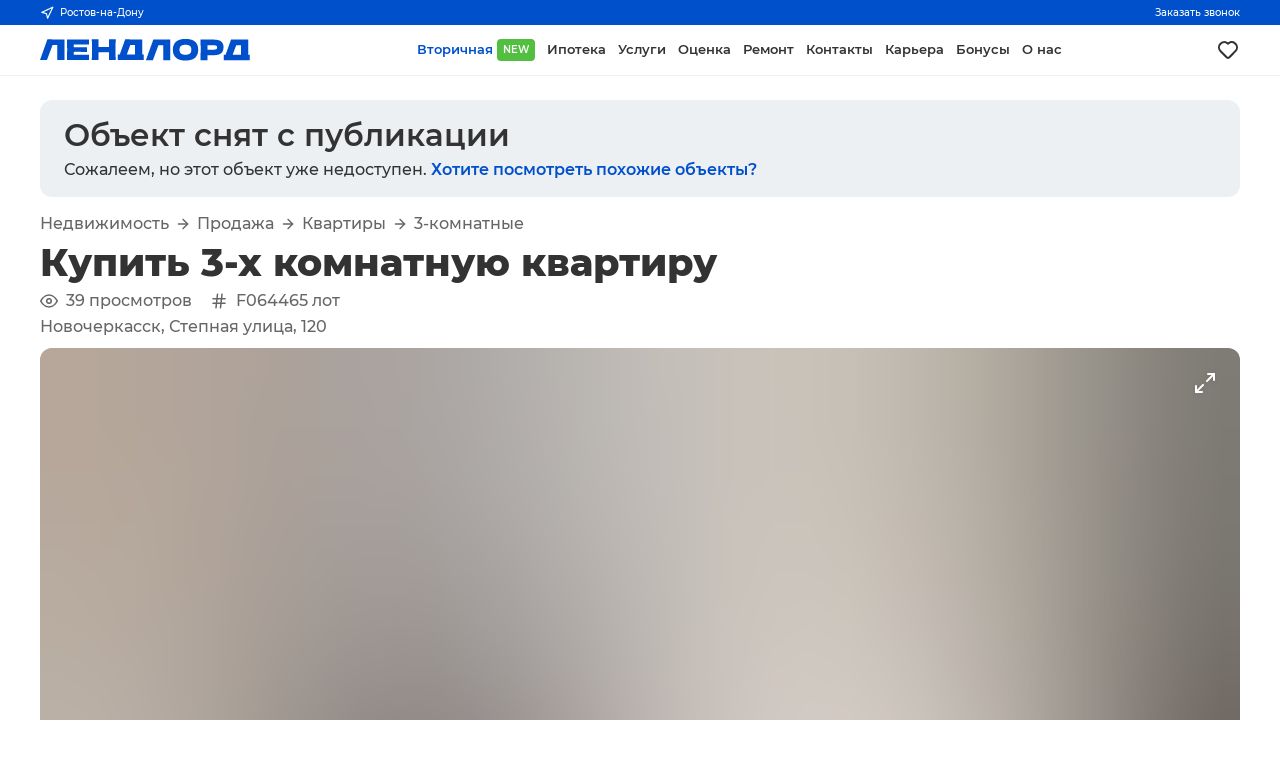

--- FILE ---
content_type: text/css; charset=UTF-8
request_url: https://landlord.ru/_next/static/css/60ba66149e199796.css
body_size: 28124
content:
.Splitter_splitter__LCqgB{display:flex;color:#fff}.Splitter_splitter__LCqgB .Splitter_text___pum2{flex:1 1;padding:38px 0}.Splitter_splitter__LCqgB .Splitter_text___pum2 .Splitter_title__iRKPk{margin:0}.Splitter_splitter__LCqgB .Splitter_text___pum2 .Splitter_subtitle__iRjdo{margin-top:4px;opacity:.8}@media(max-width:992px){.Splitter_splitter__LCqgB .Splitter_text___pum2{padding:18px 0}}.Splitter_splitter__LCqgB .Splitter_actions__2yrkN{display:flex;flex-direction:column;justify-content:center}.Splitter_splitter__LCqgB .Splitter_actions__2yrkN .Splitter_input__g2H_n{width:340px;position:relative;background-color:#fff;font-size:25px;overflow:hidden;border-radius:12px}.Splitter_splitter__LCqgB .Splitter_actions__2yrkN .Splitter_input__g2H_n .Splitter_inputZone__2RcVo{outline:none;width:100%;border:none;height:61px;padding:0 58px 0 18px;box-sizing:border-box;font-weight:500}.Splitter_splitter__LCqgB .Splitter_actions__2yrkN .Splitter_input__g2H_n .Splitter_inputZone__2RcVo::placeholder{opacity:.5}.Splitter_splitter__LCqgB .Splitter_actions__2yrkN .Splitter_input__g2H_n .Splitter_inputButton__uVNkC{cursor:pointer;outline:none;-webkit-user-select:none;-moz-user-select:none;user-select:none;box-sizing:border-box;border-radius:8px;margin:0;padding:0 18px;-webkit-appearance:none;-moz-appearance:none;appearance:none;font-weight:500;line-height:inherit;transition:background-color .2s,color .2s,border .2s,opacity .2s,transform .1s;background-color:#52bf41;border:1px solid #52bf41;color:#fff!important;position:absolute;top:4px;right:4px;display:flex;justify-content:center;align-items:center;border-radius:10px;width:53px;height:53px}.Splitter_splitter__LCqgB .Splitter_actions__2yrkN .Splitter_input__g2H_n .Splitter_inputButton__uVNkC:not(.Splitter_no-animation__VqaeB):not(:disabled):active{opacity:.85;transform:scale(.985) translateY(1px)}.Splitter_splitter__LCqgB .Splitter_actions__2yrkN .Splitter_input__g2H_n .Splitter_inputButton__uVNkC.Splitter_no-border__dqWkr{border-radius:0}.Splitter_splitter__LCqgB .Splitter_actions__2yrkN .Splitter_input__g2H_n .Splitter_inputButton__uVNkC.Splitter_fullWidth__Do7MQ{width:100%!important}.Splitter_splitter__LCqgB .Splitter_actions__2yrkN .Splitter_input__g2H_n .Splitter_inputButton__uVNkC:not(:disabled):hover{background-color:#4ab339;border-color:#4ab339}.Splitter_splitter__LCqgB .Splitter_actions__2yrkN .Splitter_input__g2H_n .Splitter_inputButton__uVNkC:not(:disabled):active{background-color:#389f27;border-color:#389f27}.Splitter_splitter__LCqgB .Splitter_actions__2yrkN .Splitter_input__g2H_n .Splitter_inputButton__uVNkC:not(:disabled):focus{border-color:#389f27}.Splitter_splitter__LCqgB .Splitter_actions__2yrkN .Splitter_input__g2H_n .Splitter_inputButton__uVNkC svg{position:relative;flex-shrink:0;top:1px;left:-.5px}@media(max-width:992px){.Splitter_splitter__LCqgB .Splitter_actions__2yrkN .Splitter_input__g2H_n{width:auto}}.Splitter_splitter__LCqgB .Splitter_actions__2yrkN .Splitter_help__smiWO{font-size:14px;opacity:.6;margin-top:8px;text-align:center}@media(max-width:992px){.Splitter_splitter__LCqgB .Splitter_actions__2yrkN{padding:0 0 18px}.Splitter_splitter__LCqgB{flex-direction:column;margin:auto!important}}.ObjectsCatalogItem_item__SwcU_{color:inherit;cursor:pointer;display:flex;flex-direction:row;border:1px solid var(--color-neutral-100);border-radius:12px;overflow:hidden;transform:translateZ(0);transition:all .3s;outline:none}.ObjectsCatalogItem_item__SwcU_:not(:last-child){margin-bottom:12px}.ObjectsCatalogItem_item__SwcU_:hover{color:inherit;box-shadow:var(--shadow-with-border);border-color:transparent;opacity:1!important}.ObjectsCatalogItem_item__SwcU_ .ObjectsCatalogItem_itemGallery__RSoVa{position:relative;max-width:400px;width:100%}@media(max-width:992px){.ObjectsCatalogItem_item__SwcU_ .ObjectsCatalogItem_itemGallery__RSoVa{max-width:360px}}@media(max-width:768px){.ObjectsCatalogItem_item__SwcU_ .ObjectsCatalogItem_itemGallery__RSoVa{width:auto;max-width:none;height:340px}}@media(max-width:576px){.ObjectsCatalogItem_item__SwcU_ .ObjectsCatalogItem_itemGallery__RSoVa{height:280px}}.ObjectsCatalogItem_item__SwcU_ .ObjectsCatalogItem_itemGallery__RSoVa .ObjectsCatalogItem_itemGalleryCounter__oVfZs{position:absolute;right:8px;top:8px;z-index:3;background-color:#fff;padding:10px 8px;border-radius:8px;font-size:14px;line-height:1}.ObjectsCatalogItem_item__SwcU_ .ObjectsCatalogItem_itemGallery__RSoVa .ObjectsCatalogItem_itemGalleryButtons__IRgi_{position:absolute;top:0;right:0;bottom:0;left:0;overflow:hidden;border-radius:16px}.ObjectsCatalogItem_item__SwcU_ .ObjectsCatalogItem_itemGallery__RSoVa .ObjectsCatalogItem_itemGalleryButtons__IRgi_ .ObjectsCatalogItem_itemGalleryButtonLeft__aVPhs{position:absolute;left:0;top:0;bottom:0;width:40px;z-index:5;color:#fff;display:flex;align-items:center;justify-content:center;transition:all .2s}.ObjectsCatalogItem_item__SwcU_ .ObjectsCatalogItem_itemGallery__RSoVa .ObjectsCatalogItem_itemGalleryButtons__IRgi_ .ObjectsCatalogItem_itemGalleryButtonLeft__aVPhs:active{transform:scale(.85)}.ObjectsCatalogItem_item__SwcU_ .ObjectsCatalogItem_itemGallery__RSoVa .ObjectsCatalogItem_itemGalleryButtons__IRgi_ .ObjectsCatalogItem_itemGalleryButtonRight__WitsE{position:absolute;right:0;top:0;bottom:0;width:40px;z-index:5;color:#fff;display:flex;align-items:center;justify-content:center;transition:all .2s}.ObjectsCatalogItem_item__SwcU_ .ObjectsCatalogItem_itemGallery__RSoVa .ObjectsCatalogItem_itemGalleryButtons__IRgi_ .ObjectsCatalogItem_itemGalleryButtonRight__WitsE:active{transform:scale(.85)}.ObjectsCatalogItem_item__SwcU_ .ObjectsCatalogItem_itemGallery__RSoVa .ObjectsCatalogItem_itemGalleryPhotos__BMQxB{height:100%;display:flex;overflow:hidden;scroll-snap-type:x mandatory;flex-shrink:0;padding:2px;box-sizing:border-box}.ObjectsCatalogItem_item__SwcU_ .ObjectsCatalogItem_itemGallery__RSoVa .ObjectsCatalogItem_itemGalleryPhotos__BMQxB .ObjectsCatalogItem_itemGalleryPhoto__l6TCW{position:relative;background-color:var(--color-neutral-100);color:var(--color-text-100);border-radius:10px;width:100%;overflow:hidden;background-position:50%;background-size:cover;background-repeat:no-repeat;scroll-snap-align:center;flex-shrink:0;transform:translate(0,0,0)}.ObjectsCatalogItem_item__SwcU_ .ObjectsCatalogItem_itemGallery__RSoVa .ObjectsCatalogItem_itemGalleryPhotos__BMQxB .ObjectsCatalogItem_itemGalleryPhoto__l6TCW:not(:first-child){margin-left:8px}.ObjectsCatalogItem_item__SwcU_ .ObjectsCatalogItem_itemGallery__RSoVa .ObjectsCatalogItem_itemGalleryPhotos__BMQxB .ObjectsCatalogItem_itemGalleryPhotoHash__zwNMD{z-index:1;transition:opacity .5s}.ObjectsCatalogItem_item__SwcU_ .ObjectsCatalogItem_itemGallery__RSoVa .ObjectsCatalogItem_itemGalleryPhotos__BMQxB .ObjectsCatalogItem_itemGalleryPhotoMore__2F4IT{display:flex}.ObjectsCatalogItem_item__SwcU_ .ObjectsCatalogItem_itemGallery__RSoVa .ObjectsCatalogItem_itemGalleryPhotos__BMQxB .ObjectsCatalogItem_itemGalleryPhotoMore__2F4IT .ObjectsCatalogItem_itemGalleryPhotoMoreText__IVMnb{font-size:38px;font-weight:500;z-index:2;display:flex;align-items:center;justify-content:center;flex-direction:column;width:100%;height:100%}.ObjectsCatalogItem_item__SwcU_ .ObjectsCatalogItem_itemGallery__RSoVa .ObjectsCatalogItem_itemGalleryPhotos__BMQxB .ObjectsCatalogItem_itemGalleryPhotoMore__2F4IT .ObjectsCatalogItem_itemGalleryPhotoMoreText__IVMnb span{display:block;font-size:16px;margin-top:4px;color:var(--color-text-70)}@media(max-width:992px){.ObjectsCatalogItem_item__SwcU_ .ObjectsCatalogItem_itemGallery__RSoVa .ObjectsCatalogItem_itemGalleryPhotos__BMQxB{overflow:auto hidden}}.ObjectsCatalogItem_item__SwcU_ .ObjectsCatalogItem_itemLabels__xk9Rb{position:absolute;left:8px;top:8px;z-index:5}.ObjectsCatalogItem_item__SwcU_ .ObjectsCatalogItem_itemLabels__xk9Rb .ObjectsCatalogItem_itemLabelsItem__TmVKh{padding:10px 8px;z-index:4;border-radius:8px;font-size:14px;width:max-content;line-height:1;font-weight:500}.ObjectsCatalogItem_item__SwcU_ .ObjectsCatalogItem_itemLabels__xk9Rb .ObjectsCatalogItem_itemLabelsItem__TmVKh:not(:first-child){margin-top:4px}.ObjectsCatalogItem_item__SwcU_ .ObjectsCatalogItem_itemLabels__xk9Rb .ObjectsCatalogItem_itemLabelsItem__TmVKh.ObjectsCatalogItem_yellow__AHMBN{background-color:#ffde5a;box-shadow:0 0 12px rgba(255,222,90,.7)}.ObjectsCatalogItem_item__SwcU_ .ObjectsCatalogItem_itemLabels__xk9Rb .ObjectsCatalogItem_itemLabelsItem__TmVKh.ObjectsCatalogItem_red__vsCiW{background-color:#fb5f5f;box-shadow:0 0 12px hsla(0,73%,67%,.7);color:#fff}.ObjectsCatalogItem_item__SwcU_ .ObjectsCatalogItem_itemLabels__xk9Rb .ObjectsCatalogItem_itemLabelsItem__TmVKh.ObjectsCatalogItem_blue__WEqmt{background-color:#51a4f7;box-shadow:0 0 12px rgba(81,164,247,.7);color:#fff}.ObjectsCatalogItem_item__SwcU_ .ObjectsCatalogItem_itemData__ZosfA{display:flex;flex-direction:column;justify-content:space-between;margin:8px 18px 18px;flex:1 1}.ObjectsCatalogItem_item__SwcU_ .ObjectsCatalogItem_itemData__ZosfA .ObjectsCatalogItem_itemPrice__QMntp{display:flex;white-space:nowrap;font-size:31px;font-weight:700}.ObjectsCatalogItem_item__SwcU_ .ObjectsCatalogItem_itemData__ZosfA .ObjectsCatalogItem_itemPrice__QMntp div{display:flex;align-items:center;justify-content:center;margin-left:4px;flex-shrink:0}.ObjectsCatalogItem_item__SwcU_ .ObjectsCatalogItem_itemData__ZosfA .ObjectsCatalogItem_itemPrice__QMntp div.ObjectsCatalogItem_green__MJiGG{color:#90e184}.ObjectsCatalogItem_item__SwcU_ .ObjectsCatalogItem_itemData__ZosfA .ObjectsCatalogItem_itemPrice__QMntp div.ObjectsCatalogItem_red__vsCiW{color:#ff8c8c}.ObjectsCatalogItem_item__SwcU_ .ObjectsCatalogItem_itemData__ZosfA .ObjectsCatalogItem_itemOldPrice__yNv8u{text-decoration:line-through;color:var(--color-text-40)}.ObjectsCatalogItem_item__SwcU_ .ObjectsCatalogItem_itemData__ZosfA .ObjectsCatalogItem_itemAddress__1Vfhh{margin-top:2px;color:var(--color-text-70)}.ObjectsCatalogItem_item__SwcU_ .ObjectsCatalogItem_itemData__ZosfA .ObjectsCatalogItem_itemProperties__UdEL8{display:flex;flex-wrap:wrap;color:var(--color-text-70);margin-top:12px}.ObjectsCatalogItem_item__SwcU_ .ObjectsCatalogItem_itemData__ZosfA .ObjectsCatalogItem_itemProperties__UdEL8 .ObjectsCatalogItem_itemProperty__QoA_D{display:flex;font-weight:500;font-size:.9rem;margin:4px 18px 0 0}.ObjectsCatalogItem_item__SwcU_ .ObjectsCatalogItem_itemData__ZosfA .ObjectsCatalogItem_itemDescription__dnicf{margin-top:24px}@media(max-width:768px){.ObjectsCatalogItem_item__SwcU_ .ObjectsCatalogItem_itemData__ZosfA .ObjectsCatalogItem_itemDescription__dnicf{display:none}}.ObjectsCatalogItem_item__SwcU_ .ObjectsCatalogItem_itemData__ZosfA .ObjectsCatalogItem_itemActions__PTvaD{display:flex;align-items:center;margin:12px -6px -6px}.ObjectsCatalogItem_item__SwcU_ .ObjectsCatalogItem_itemData__ZosfA .ObjectsCatalogItem_itemActions__PTvaD .ObjectsCatalogItem_itemDate__sg9Ke{display:flex;color:var(--color-text-40);margin:6px auto 0 6px;font-size:.9rem;align-items:center}@media(max-width:768px){.ObjectsCatalogItem_item__SwcU_ .ObjectsCatalogItem_itemData__ZosfA .ObjectsCatalogItem_itemActions__PTvaD .ObjectsCatalogItem_itemDate__sg9Ke{display:none}}.ObjectsCatalogItem_item__SwcU_ .ObjectsCatalogItem_itemData__ZosfA .ObjectsCatalogItem_itemActions__PTvaD .ObjectsCatalogItem_itemActionsFavorites__wgruo{outline:none;cursor:pointer;display:flex;align-items:center;justify-content:center;background:none;border:none;padding:0;width:46px;height:46px;border-radius:12px;margin:0 0 0 8px;flex-shrink:0;color:inherit;transition:all .2s}.ObjectsCatalogItem_item__SwcU_ .ObjectsCatalogItem_itemData__ZosfA .ObjectsCatalogItem_itemActions__PTvaD .ObjectsCatalogItem_itemActionsFavorites__wgruo svg{transition:fill .2s}.ObjectsCatalogItem_item__SwcU_ .ObjectsCatalogItem_itemData__ZosfA .ObjectsCatalogItem_itemActions__PTvaD .ObjectsCatalogItem_itemActionsFavorites__wgruo:hover{color:#fb5f5f}.ObjectsCatalogItem_item__SwcU_ .ObjectsCatalogItem_itemData__ZosfA .ObjectsCatalogItem_itemActions__PTvaD .ObjectsCatalogItem_itemActionsFavorites__wgruo:active{transform:scale(.9)}.ObjectsCatalogItem_item__SwcU_ .ObjectsCatalogItem_itemData__ZosfA .ObjectsCatalogItem_itemActions__PTvaD .ObjectsCatalogItem_itemActionsFavorites__wgruo.ObjectsCatalogItem_active__OO3Q3{color:#fb5f5f;background-color:hsla(0,73%,67%,.15)}.ObjectsCatalogItem_item__SwcU_ .ObjectsCatalogItem_itemData__ZosfA .ObjectsCatalogItem_itemActions__PTvaD .ObjectsCatalogItem_itemActionsFavorites__wgruo.ObjectsCatalogItem_active__OO3Q3 svg{fill:#fb5f5f}@media(min-width:768px){.ObjectsCatalogItem_item__SwcU_ .ObjectsCatalogItem_itemData__ZosfA .ObjectsCatalogItem_itemActions__PTvaD .ObjectsCatalogItem_itemActionsFavorites__wgruo{display:none}}.ObjectsCatalogItem_item__SwcU_ .ObjectsCatalogItem_itemFavorites__OgcLz{outline:none;cursor:pointer;position:absolute;right:8px;top:8px;display:flex;align-items:center;justify-content:center;background:none;border:none;padding:0;margin:0;width:46px;height:46px;border-radius:12px;color:inherit;transition:all .2s}.ObjectsCatalogItem_item__SwcU_ .ObjectsCatalogItem_itemFavorites__OgcLz svg{transition:fill .2s}.ObjectsCatalogItem_item__SwcU_ .ObjectsCatalogItem_itemFavorites__OgcLz:hover{color:#fb5f5f}.ObjectsCatalogItem_item__SwcU_ .ObjectsCatalogItem_itemFavorites__OgcLz:active{transform:scale(.9)}.ObjectsCatalogItem_item__SwcU_ .ObjectsCatalogItem_itemFavorites__OgcLz.ObjectsCatalogItem_active__OO3Q3{color:#fb5f5f;background-color:hsla(0,73%,67%,.15)}.ObjectsCatalogItem_item__SwcU_ .ObjectsCatalogItem_itemFavorites__OgcLz.ObjectsCatalogItem_active__OO3Q3 svg{fill:#fb5f5f}@media(max-width:768px){.ObjectsCatalogItem_item__SwcU_ .ObjectsCatalogItem_itemFavorites__OgcLz{display:none}.ObjectsCatalogItem_item__SwcU_{display:block}}.ObjectsCatalogItem_qr__hXp2Z{flex-shrink:0;margin-right:12px}.ObjectsCatalogSort_sort__KuHAI{position:relative;background:none;border:none;padding:4px 0;margin:0;color:var(--color-text-100);transition:all .2s}.ObjectsCatalogSort_sort__KuHAI select{position:absolute;-webkit-appearance:none;-moz-appearance:none;appearance:none;border:none;padding:0;margin:0;width:100%;height:100%;left:0;top:0;opacity:0}.ObjectsCatalogSort_sort__KuHAI:hover .ObjectsCatalogSort_sortShowcase__8fQxS{color:var(--color-accent-100)}.ObjectsCatalogSort_sort__KuHAI .ObjectsCatalogSort_sortText__sNra_{margin-right:8px;font-weight:500}.ObjectsCatalogSort_sort__KuHAI .ObjectsCatalogSort_sortShowcase__8fQxS{display:flex;align-items:center;cursor:pointer}.ObjectsCatalogSort_sort__KuHAI .ObjectsCatalogSort_sortPicker__SCQIj{position:absolute;background:#fff;box-shadow:var(--shadow-default);top:-8px;right:0;border-radius:12px;padding:12px 32px 12px 24px;display:flex;flex-direction:column;z-index:5}.ObjectsCatalogSort_sort__KuHAI .ObjectsCatalogSort_sortPicker__SCQIj .ObjectsCatalogSort_sortElement__rMU73{position:relative;background:none;border:none;text-align:right;white-space:nowrap;cursor:pointer;padding:0;margin:0;font-weight:500}.ObjectsCatalogSort_sort__KuHAI .ObjectsCatalogSort_sortPicker__SCQIj .ObjectsCatalogSort_sortElement__rMU73:not(:last-child){margin-bottom:18px}.ObjectsCatalogSort_sort__KuHAI .ObjectsCatalogSort_sortPicker__SCQIj .ObjectsCatalogSort_sortElement__rMU73.ObjectsCatalogSort_selected__0NsiS{color:var(--color-accent-100)}.ObjectsCatalogSort_sort__KuHAI .ObjectsCatalogSort_sortPicker__SCQIj .ObjectsCatalogSort_sortElement__rMU73.ObjectsCatalogSort_selected__0NsiS:after{content:"";position:absolute;right:-24px;top:2px;width:18px;height:18px;background-image:url("data:image/svg+xml,%3Csvg xmlns='http://www.w3.org/2000/svg' width='18' height='18' viewBox='0 0 24 24' fill='none' stroke='%232969E0' stroke-width='2' stroke-linecap='round' stroke-linejoin='round'%3E%3Cpolyline points='20 6 9 17 4 12'/%3E%3C/svg%3E")}.ObjectsCatalogCommercialItem_commercial__7JewM{display:flex;background-color:var(--color-accent-100);color:#fff;margin-bottom:12px;padding:24px;border-radius:18px;overflow:hidden;position:relative}.ObjectsCatalogCommercialItem_commercial__7JewM .ObjectsCatalogCommercialItem_commercialContent___rqsi{margin-right:auto;z-index:10}@media(max-width:992px){.ObjectsCatalogCommercialItem_commercial__7JewM .ObjectsCatalogCommercialItem_commercialContent___rqsi{margin-bottom:18px}}@media(max-width:768px){.ObjectsCatalogCommercialItem_commercial__7JewM .ObjectsCatalogCommercialItem_commercialContent___rqsi{margin-bottom:24px}}.ObjectsCatalogCommercialItem_commercial__7JewM .ObjectsCatalogCommercialItem_commercialContent___rqsi .ObjectsCatalogCommercialItem_comemrcialTitle__9yEEM{font-size:1.5rem;font-weight:600}.ObjectsCatalogCommercialItem_commercial__7JewM .ObjectsCatalogCommercialItem_commercialContent___rqsi .ObjectsCatalogCommercialItem_comemrcialDescription__QcXj2{opacity:.75;margin-top:8px}@media(max-width:992px){.ObjectsCatalogCommercialItem_commercial__7JewM{padding:18px 12px;margin:12px -12px;border-radius:0;flex-direction:column}}.ObjectsCatalog_catalog__jRC_J{margin-top:12px}.ObjectsCatalog_catalog__jRC_J .ObjectsCatalog_catalogHeader__1d7z4{display:flex;justify-content:space-between;align-items:center}.ObjectsCatalog_catalog__jRC_J .ObjectsCatalog_catalogHeader__1d7z4 .ObjectsCatalog_catalogHeaderTitle__dQgj8{font-size:1.5rem;font-weight:700}.ObjectsCatalog_catalog__jRC_J .ObjectsCatalog_catalogHeader__1d7z4 .ObjectsCatalog_catalogHeaderTitle__dQgj8 span{opacity:.6;font-weight:400;font-size:1.2rem;margin-left:4px}@media(max-width:576px){.ObjectsCatalog_catalog__jRC_J .ObjectsCatalog_catalogHeader__1d7z4 .ObjectsCatalog_catalogHeaderTitle__dQgj8 span{display:none}}.ObjectsCatalog_catalog__jRC_J .ObjectsCatalog_catalogHeader__1d7z4 .ObjectsCatalog_catalogHeaderActions__VxDjh{display:flex;align-items:center}.ObjectsCatalog_catalog__jRC_J .ObjectsCatalog_catalogHeader__1d7z4 .ObjectsCatalog_catalogHeaderActions__VxDjh .ObjectsCatalog_catalogMapButton__O9zmD{color:inherit;cursor:pointer;background:none;border:none;display:flex;align-items:center;margin-right:24px;height:24px;padding:4px 0;font-weight:500;transition:all .2s}.ObjectsCatalog_catalog__jRC_J .ObjectsCatalog_catalogHeader__1d7z4 .ObjectsCatalog_catalogHeaderActions__VxDjh .ObjectsCatalog_catalogMapButton__O9zmD:hover{color:var(--color-accent-100)}@media(max-width:992px){.ObjectsCatalog_catalog__jRC_J .ObjectsCatalog_catalogHeader__1d7z4 .ObjectsCatalog_catalogHeaderActions__VxDjh{display:none}}.ObjectsCatalog_catalog__jRC_J .ObjectsCatalog_catalogHeader__1d7z4 .ObjectsCatalog_catalogHeaderSort__pR1b6{opacity:.8;text-align:right;display:flex;background:none;border:none;padding:0;margin:0;cursor:pointer;font-weight:500;transition:all .2s}.ObjectsCatalog_catalog__jRC_J .ObjectsCatalog_catalogHeader__1d7z4 .ObjectsCatalog_catalogHeaderSort__pR1b6:active,.ObjectsCatalog_catalog__jRC_J .ObjectsCatalog_catalogHeader__1d7z4 .ObjectsCatalog_catalogHeaderSort__pR1b6:hover{opacity:1;color:var(--color-accent-100)}.ObjectsCatalog_catalog__jRC_J .ObjectsCatalog_catalogHeader__1d7z4 .ObjectsCatalog_catalogHeaderSort__pR1b6.ObjectsCatalog_up__bB4Nf svg{transform:rotate(-180deg)}.ObjectsCatalog_catalog__jRC_J .ObjectsCatalog_catalogHeader__1d7z4 .ObjectsCatalog_catalogHeaderSort__pR1b6 div{margin:2px 8px 0 0}.ObjectsCatalog_catalog__jRC_J .ObjectsCatalog_catalogHeader__1d7z4 .ObjectsCatalog_catalogHeaderSort__pR1b6 svg{color:var(--color-accent-100)}@media(min-width:992px){.ObjectsCatalog_catalog__jRC_J .ObjectsCatalog_catalogHeader__1d7z4{margin-top:12px}}@media(max-width:768px){.ObjectsCatalog_catalog__jRC_J .ObjectsCatalog_catalogHeader__1d7z4{flex-direction:column}}.ObjectsCatalog_catalog__jRC_J .ObjectsCatalog_catalogContent__D2UVt{margin:24px 0}@media(max-width:992px){.ObjectsCatalog_catalog__jRC_J .ObjectsCatalog_catalogContent__D2UVt{margin:12px 0}}.ObjectsCatalog_catalog__jRC_J .ObjectsCatalog_catalogFooter__ZkkGA{display:flex;justify-content:center;align-items:center;overflow-x:auto;overflow-y:hidden;margin-top:24px}.ObjectsCatalog_catalog__jRC_J .ObjectsCatalog_catalogFooter__ZkkGA .ObjectsCatalog_catalogFooterLeft__Mzqpy,.ObjectsCatalog_catalog__jRC_J .ObjectsCatalog_catalogFooter__ZkkGA .ObjectsCatalog_catalogFooterRight__CLivp{cursor:pointer;background:none;border:none;display:flex;justify-content:center;align-items:center;margin:0;padding:12px;color:var(--color-accent-100);opacity:.6}.ObjectsCatalog_catalog__jRC_J .ObjectsCatalog_catalogFooter__ZkkGA .ObjectsCatalog_catalogFooterButton__yhTy_{cursor:pointer;border:none;background:none;border-radius:50%;margin:0 2px;padding:0;width:46px;height:46px;flex-shrink:0;line-height:3;transition:all .2s;color:inherit}.ObjectsCatalog_catalog__jRC_J .ObjectsCatalog_catalogFooter__ZkkGA .ObjectsCatalog_catalogFooterButton__yhTy_:hover{background-color:#eee}.ObjectsCatalog_catalog__jRC_J .ObjectsCatalog_catalogFooter__ZkkGA .ObjectsCatalog_catalogFooterButton__yhTy_.ObjectsCatalog_active__fHZyJ{background-color:var(--color-accent-100);color:#fff}.ObjectsCatalog_catalog__jRC_J .ObjectsCatalog_catalogFooter__ZkkGA span{margin:0 4px;flex-shrink:0}@media(max-width:992px){.ObjectsCatalog_catalog__jRC_J{padding:18px 12px}.ObjectsCatalog_clear__GYH8T{padding:0}}.Radio_rd__nqMxr{flex:1 1 auto;display:flex;flex-direction:column;min-width:0;margin-bottom:12px}.Radio_rd__nqMxr.Radio_inline__5aNuk{flex-direction:row}.Radio_rd__nqMxr .Radio_rdTitle__Enm8r{display:block;color:var(--color-text-70);font-size:.8rem;-webkit-user-select:none;-moz-user-select:none;user-select:none;margin-bottom:6px;text-align:left;white-space:nowrap}.Radio_rd__nqMxr .Radio_rdContent__QsUta{display:flex;flex-wrap:wrap;margin:-4px 0 0 -4px;font-size:.9rem}.Radio_rd__nqMxr .Radio_rdContent__QsUta .Radio_rdRadio__BNh7b{flex:1 1;display:flex;align-items:center;justify-content:center;flex-direction:column;padding:12px 14px;box-sizing:border-box;min-height:44px;border-radius:8px;background-color:#f9fafb;cursor:pointer;font-weight:500;line-height:1;outline:none;color:var(--color-text-100);border:1px solid var(--color-neutral-100);transition:all .2s;white-space:nowrap;-webkit-user-select:none;-moz-user-select:none;user-select:none;margin:4px 0 0 4px}.Radio_rd__nqMxr .Radio_rdContent__QsUta .Radio_rdRadio__BNh7b:not(.Radio_disabled__K0PIK):hover{background-color:rgba(41,105,224,.1);border-color:var(--color-accent-100);color:var(--color-accent-100)}.Radio_rd__nqMxr .Radio_rdContent__QsUta .Radio_rdRadio__BNh7b:not(.Radio_disabled__K0PIK):focus{background-color:rgba(41,105,224,.15);border-color:var(--color-accent-100);color:var(--color-accent-100)}.Radio_rd__nqMxr .Radio_rdContent__QsUta .Radio_rdRadio__BNh7b:not(.Radio_disabled__K0PIK):active{background-color:rgba(41,105,224,.2);transform:scale(.95)}.Radio_rd__nqMxr .Radio_rdContent__QsUta .Radio_rdRadio__BNh7b.Radio_active__iJWAP{background-color:var(--color-accent-100)!important;border-color:var(--color-accent-100)!important;color:#fff!important}.Radio_rd__nqMxr .Radio_rdContent__QsUta .Radio_rdRadio__BNh7b.Radio_disabled__K0PIK{color:var(--color-text-40);cursor:not-allowed;background:none;border-color:#f7fbff}@media(max-width:992px){.ObjectsFilter_block__AZOE2{display:none}}.ObjectsFilter_filterContainer___3Cez{background-color:var(--color-neutral-100);border:1px solid var(--color-neutral-100);box-shadow:0 8px 0 var(--color-neutral-100);box-sizing:border-box;border-radius:12px}.ObjectsFilter_filterContainer___3Cez .ObjectsFilter_filterWrapper__6Yk8p{display:flex;flex-direction:column;padding:18px;border-radius:12px;background-color:#fff}.ObjectsFilter_filterContainer___3Cez .ObjectsFilter_filterWrapper__6Yk8p .ObjectsFilter_filterGroup__uhEmN{display:flex;flex-wrap:wrap;margin:-12px 0 0 -18px}.ObjectsFilter_filterContainer___3Cez .ObjectsFilter_filterWrapper__6Yk8p .ObjectsFilter_filterGroup__uhEmN>div{margin:12px 0 0 18px}.ObjectsFilter_filterContainer___3Cez .ObjectsFilter_filterWrapper__6Yk8p .ObjectsFilter_filterSplit__skgcv{border-top:1px dashed rgba(0,0,0,.05);margin:18px -18px}.ObjectsFilter_filterContainer___3Cez .ObjectsFilter_filterWrapper__6Yk8p .ObjectsFilter_filterActions__xdCFf{display:flex;margin-top:18px}.ObjectsFilter_filterContainer___3Cez .ObjectsFilter_filterWrapper__6Yk8p .ObjectsFilter_filterActions__xdCFf .ObjectsFilter_moreFiltersButton__qoMxc{position:relative;display:flex;align-items:flex-end;justify-content:center;cursor:pointer;border:1px solid transparent;background:none;box-sizing:border-box;border-radius:12px;padding:0;color:var(--color-accent-100);font-size:1rem;transition:all .2s;outline:none;font-weight:500;margin:0 auto 0 0}.ObjectsFilter_filterContainer___3Cez .ObjectsFilter_filterWrapper__6Yk8p .ObjectsFilter_filterActions__xdCFf .ObjectsFilter_moreFiltersButton__qoMxc:focus,.ObjectsFilter_filterContainer___3Cez .ObjectsFilter_filterWrapper__6Yk8p .ObjectsFilter_filterActions__xdCFf .ObjectsFilter_moreFiltersButton__qoMxc:hover{color:var(--color-accent-100);text-decoration:underline}.ObjectsFilter_filterContainer___3Cez .ObjectsFilter_filterWrapper__6Yk8p .ObjectsFilter_filterActions__xdCFf .ObjectsFilter_moreFiltersButton__qoMxc span{position:absolute;right:-24px;top:18px;background-color:#fb5f5f;border-radius:50%;width:22px;height:22px;display:flex;align-items:center;justify-content:center;line-height:1;box-sizing:border-box;color:#fff;font-size:10px;border:2px solid #fff}.ObjectsFilter_filterContainer___3Cez .ObjectsFilter_filterWrapper__6Yk8p .ObjectsFilter_filterActions__xdCFf .ObjectsFilter_resetButton__DUAcI,.ObjectsFilter_filterContainer___3Cez .ObjectsFilter_filterWrapper__6Yk8p .ObjectsFilter_filterActions__xdCFf .ObjectsFilter_searchButton__mPzxv{margin-left:12px}.ObjectsFilter_filterContainer___3Cez .ObjectsFilter_filterWrapper__6Yk8p .ObjectsFilter_filterLine__POfbh{width:100%;display:flex;flex-direction:row}.ObjectsFilter_filterContainer___3Cez .ObjectsFilter_filterWrapper__6Yk8p .ObjectsFilter_filterLine__POfbh>div:not(:first-child){margin-left:18px}.ObjectsFilter_filterContainer___3Cez .ObjectsFilter_filterActiveList__YtmCx{display:flex;flex-wrap:wrap}.ObjectsFilter_filterContainer___3Cez .ObjectsFilter_filterActiveList__YtmCx .ObjectsFilter_filterActiveItem__xKyBv{background-color:#fff;display:flex;align-items:center;border-radius:10px;font-size:14px;overflow:hidden;line-height:1;margin:8px 0 0 8px;white-space:nowrap;flex-shrink:0;text-overflow:clip}.ObjectsFilter_filterContainer___3Cez .ObjectsFilter_filterActiveList__YtmCx .ObjectsFilter_filterActiveItem__xKyBv div{padding:0 4px 0 12px;max-width:350px;overflow:hidden;text-overflow:ellipsis}.ObjectsFilter_filterContainer___3Cez .ObjectsFilter_filterActiveList__YtmCx .ObjectsFilter_filterActiveItem__xKyBv div span{font-weight:600}.ObjectsFilter_filterContainer___3Cez .ObjectsFilter_filterActiveList__YtmCx .ObjectsFilter_filterActiveItem__xKyBv button{cursor:pointer;border:none;outline:none;background:none;display:flex;align-items:center;justify-content:center;height:28px;width:28px;padding:0;background-color:#fb5f5f;color:#fff;border-radius:9px;flex-shrink:0;margin:2px;transition:all .2s}.ObjectsFilter_filterContainer___3Cez .ObjectsFilter_filterActiveList__YtmCx .ObjectsFilter_filterActiveItem__xKyBv button:active{transform:scale(.9)}.ObjectsFilter_filterContainer___3Cez .ObjectsFilter_filterActiveList__YtmCx .ObjectsFilter_filterActiveItemDummy__EHzXk{width:8px;flex-shrink:0}.ObjectsFilterMobile_splitter__D9wcI{border-top:1px dashed rgba(0,0,0,.1);margin:18px -12px}.ObjectsFilterMobile_actions__h8NlG{position:-webkit-sticky;position:sticky;bottom:-8px;display:flex;margin-top:8px}@media(max-width:576px){.ObjectsFilterMobile_actions__h8NlG{bottom:12px}}.Objects_filterMobileActions__SbJTs{position:fixed;left:12px;bottom:12px;right:12px;display:flex;justify-content:center;z-index:20;transition:all .2s}.Objects_filterMobileActions__SbJTs .Objects_filterMobileButtonText__RIQfO{margin-left:8px}.Objects_filterMobileActions__SbJTs .Objects_filterMobileButtonMark___dP_C{position:absolute;top:5px;right:5px;width:10px;height:10px;border-radius:50%;background-color:#fb5f5f;box-shadow:var(--shadow-default)}@media(min-width:992px){.Objects_filterMobileActions__SbJTs{display:none}}
/*# sourceMappingURL=60ba66149e199796.css.map*/

--- FILE ---
content_type: text/css; charset=UTF-8
request_url: https://landlord.ru/_next/static/css/61fcc9997d0bc368.css
body_size: 29341
content:
.Radio_rd__nqMxr{flex:1 1 auto;display:flex;flex-direction:column;min-width:0;margin-bottom:12px}.Radio_rd__nqMxr.Radio_inline__5aNuk{flex-direction:row}.Radio_rd__nqMxr .Radio_rdTitle__Enm8r{display:block;color:var(--color-text-70);font-size:.8rem;-webkit-user-select:none;-moz-user-select:none;user-select:none;margin-bottom:6px;text-align:left;white-space:nowrap}.Radio_rd__nqMxr .Radio_rdContent__QsUta{display:flex;flex-wrap:wrap;margin:-4px 0 0 -4px;font-size:.9rem}.Radio_rd__nqMxr .Radio_rdContent__QsUta .Radio_rdRadio__BNh7b{flex:1 1;display:flex;align-items:center;justify-content:center;flex-direction:column;padding:12px 14px;box-sizing:border-box;min-height:44px;border-radius:8px;background-color:#f9fafb;cursor:pointer;font-weight:500;line-height:1;outline:none;color:var(--color-text-100);border:1px solid var(--color-neutral-100);transition:all .2s;white-space:nowrap;-webkit-user-select:none;-moz-user-select:none;user-select:none;margin:4px 0 0 4px}.Radio_rd__nqMxr .Radio_rdContent__QsUta .Radio_rdRadio__BNh7b:not(.Radio_disabled__K0PIK):hover{background-color:rgba(41,105,224,.1);border-color:var(--color-accent-100);color:var(--color-accent-100)}.Radio_rd__nqMxr .Radio_rdContent__QsUta .Radio_rdRadio__BNh7b:not(.Radio_disabled__K0PIK):focus{background-color:rgba(41,105,224,.15);border-color:var(--color-accent-100);color:var(--color-accent-100)}.Radio_rd__nqMxr .Radio_rdContent__QsUta .Radio_rdRadio__BNh7b:not(.Radio_disabled__K0PIK):active{background-color:rgba(41,105,224,.2);transform:scale(.95)}.Radio_rd__nqMxr .Radio_rdContent__QsUta .Radio_rdRadio__BNh7b.Radio_active__iJWAP{background-color:var(--color-accent-100)!important;border-color:var(--color-accent-100)!important;color:#fff!important}.Radio_rd__nqMxr .Radio_rdContent__QsUta .Radio_rdRadio__BNh7b.Radio_disabled__K0PIK{color:var(--color-text-40);cursor:not-allowed;background:none;border-color:#f7fbff}.Checkbox_cb__5yymX{flex:1 1 auto;display:flex;flex-direction:column;min-width:0;margin-bottom:12px}.Checkbox_cb__5yymX.Checkbox_inline__cyT11{flex-direction:row}.Checkbox_cb__5yymX .Checkbox_cbTitle__CKiuz{display:block;color:var(--color-text-70);font-size:.8rem;-webkit-user-select:none;-moz-user-select:none;user-select:none;margin-bottom:6px;text-align:left;white-space:nowrap}.Checkbox_cb__5yymX .Checkbox_cbContent__E6cJj{display:flex;flex-wrap:wrap;margin:-4px 0 0 -4px}.Checkbox_cb__5yymX .Checkbox_cbContent__E6cJj .Checkbox_cbChekbox__1kduV{flex:1 1;display:flex;align-items:center;justify-content:center;flex-direction:column;padding:12px 14px;box-sizing:border-box;min-height:44px;border-radius:8px;font-weight:500;line-height:1;background-color:#f9fafb;cursor:pointer;outline:none;color:var(--color-text-100);border:1px solid var(--color-neutral-100);transition:all .2s;white-space:nowrap;-webkit-user-select:none;-moz-user-select:none;user-select:none;margin:4px 0 0 4px;font-size:.9rem}.Checkbox_cb__5yymX .Checkbox_cbContent__E6cJj .Checkbox_cbChekbox__1kduV:not(.Checkbox_disabled__MV3tr):hover{background-color:rgba(41,105,224,.1);border-color:var(--color-accent-100);color:var(--color-accent-100)}.Checkbox_cb__5yymX .Checkbox_cbContent__E6cJj .Checkbox_cbChekbox__1kduV:not(.Checkbox_disabled__MV3tr):focus{background-color:rgba(41,105,224,.15);border-color:var(--color-accent-100);color:var(--color-accent-100)}.Checkbox_cb__5yymX .Checkbox_cbContent__E6cJj .Checkbox_cbChekbox__1kduV:not(.Checkbox_disabled__MV3tr):active{background-color:rgba(41,105,224,.2);transform:scale(.95)}.Checkbox_cb__5yymX .Checkbox_cbContent__E6cJj .Checkbox_cbChekbox__1kduV.Checkbox_active__ou6_K{background-color:var(--color-accent-100)!important;border-color:var(--color-accent-100)!important;color:#fff!important}.Checkbox_cb__5yymX .Checkbox_cbContent__E6cJj .Checkbox_cbChekbox__1kduV.Checkbox_disabled__MV3tr{color:var(--color-text-40);cursor:not-allowed;background:none;border-color:#f7fbff}.MortgageCalculatorItem_mortgage__Cqlu7{display:flex;position:relative;-webkit-user-select:none;-moz-user-select:none;user-select:none;outline:none}.MortgageCalculatorItem_mortgage__Cqlu7 .MortgageCalculatorItem_mortgageMain__35v1I{cursor:pointer;display:flex;align-items:center;padding:18px;width:100%;border:1px solid var(--color-neutral-100);border-radius:12px;background-color:#fff;transition:all .2s}.MortgageCalculatorItem_mortgage__Cqlu7 .MortgageCalculatorItem_mortgageMain__35v1I:hover{box-shadow:var(--shadow-with-border);border-color:transparent}.MortgageCalculatorItem_mortgage__Cqlu7 .MortgageCalculatorItem_mortgageMain__35v1I:active{transform:scale(.985)}@media(max-width:576px){.MortgageCalculatorItem_mortgage__Cqlu7 .MortgageCalculatorItem_mortgageMain__35v1I{flex-direction:column;padding:12px}}.MortgageCalculatorItem_mortgage__Cqlu7:not(:first-child){margin-top:12px}.MortgageCalculatorItem_mortgage__Cqlu7 .MortgageCalculatorItem_mortgageBlock__cizW2{display:flex;align-items:center}.MortgageCalculatorItem_mortgage__Cqlu7 .MortgageCalculatorItem_mortgageBlock__cizW2:first-child{flex:1 1}@media(max-width:576px){.MortgageCalculatorItem_mortgage__Cqlu7 .MortgageCalculatorItem_mortgageBlock__cizW2{width:100%}}.MortgageCalculatorItem_mortgage__Cqlu7 .MortgageCalculatorItem_mortgageIcon__4NG_i{display:flex;align-items:center;justify-content:center;font-size:31px;font-weight:600;width:60px;height:60px;background-position:50%;background-size:cover;background-repeat:no-repeat;background-color:#fff;color:var(--color-text-70);flex-shrink:0;border-radius:10px}.MortgageCalculatorItem_mortgage__Cqlu7 .MortgageCalculatorItem_mortgageTitle__ulJNo{font-size:21px;font-weight:700;margin:0 auto 0 24px}.MortgageCalculatorItem_mortgage__Cqlu7 .MortgageCalculatorItem_mortgageTitle__ulJNo .MortgageCalculatorItem_mortgageSubtitle__xi3K8{font-size:16px;font-weight:400;margin-top:2px;color:var(--color-text-70)}.MortgageCalculatorItem_mortgage__Cqlu7 .MortgageCalculatorItem_mortgageGroup__lhdXA{margin:0 18px}.MortgageCalculatorItem_mortgage__Cqlu7 .MortgageCalculatorItem_mortgageGroup__lhdXA .MortgageCalculatorItem_mortgageGroupTitle__CdcPt{font-size:14px;color:var(--color-text-70)}.MortgageCalculatorItem_mortgage__Cqlu7 .MortgageCalculatorItem_mortgageGroup__lhdXA .MortgageCalculatorItem_mortgageGroupText__0t2Ob{margin-top:4px;font-weight:700}@media(max-width:576px){.MortgageCalculatorItem_mortgage__Cqlu7 .MortgageCalculatorItem_mortgageGroup__lhdXA{margin:12px auto 0 8px}}.MortgageCalculatorItem_modalBank__1mrii{margin:32px -32px;padding:18px;background-color:var(--color-neutral-100)}.MortgageCalculatorItem_modalBank__1mrii .MortgageCalculatorItem_modalBankTitle__weFqL{display:flex;align-items:center;justify-content:center;font-size:29px;font-weight:500}.MortgageCalculatorItem_modalBank__1mrii .MortgageCalculatorItem_modalBankTitle__weFqL img{height:38px;width:38px;margin-right:12px;border-radius:6px}.MortgageCalculatorItem_modalBank__1mrii .MortgageCalculatorItem_modalBankLabels__Jg6Hc{display:flex;align-items:center;justify-content:center;font-size:20px;margin-top:24px}.MortgageCalculatorItem_modalBank__1mrii .MortgageCalculatorItem_modalBankLabels__Jg6Hc div{margin:0 18px}.MortgageCalculatorItem_modalBank__1mrii .MortgageCalculatorItem_modalBankLabels__Jg6Hc div span{color:var(--color-text-40);font-size:16px;margin-right:8px}.Skelet_skelet__UPSSf{position:relative;line-height:1;background-color:var(--color-neutral-100)!important;background-image:linear-gradient(90deg,var(--color-neutral-100),#f6f7f9,var(--color-neutral-100))!important;background-size:200px 100%;background-repeat:no-repeat;border-radius:4px;width:100%;animation:Skelet_wheeeee__QBGkw 1.2s ease-in-out infinite;min-height:12px;flex-shrink:0}.Skelet_skelet__UPSSf.Skelet_invert__iVQwl{background-color:#fff!important;background-image:linear-gradient(90deg,#fff,#fafbfd,#fff)!important}@keyframes Skelet_wheeeee__QBGkw{0%{background-position:-200px 0}to{background-position:calc(200px + 100%) 0}}.MortgageCalculator_calculator__1mIJS{position:-webkit-sticky;position:sticky;display:grid;grid-template-columns:1fr 1fr;margin-bottom:46px;grid-gap:18px}.MortgageCalculator_calculator__1mIJS .MortgageCalculator_calculatorInput__Vae5r .MortgageCalculator_calculatorInputLabel__bsBWl{color:var(--color-text-70);font-size:14px;-webkit-user-select:none;-moz-user-select:none;user-select:none;margin-bottom:8px;text-align:left;white-space:nowrap}.MortgageCalculator_calculator__1mIJS .MortgageCalculator_calculatorInput__Vae5r .MortgageCalculator_calculatorInputTitle__VFuhj{font-size:38px;font-weight:600;color:var(--color-accent-100);-webkit-user-select:none;-moz-user-select:none;user-select:none}@media(max-width:576px){.MortgageCalculator_calculator__1mIJS{grid-template-columns:1fr}}.MortgageCalculator_description__rCOtn .MortgageCalculator_descriptionAccent__jkKhW{font-weight:600}.MortgageCalculator_group__wCKMG{flex:1 1;height:max-content}@media(min-width:992px){.MortgageCalculator_group__wCKMG{position:-webkit-sticky;position:sticky;top:24px}}.MortgageCalculator_mortgages__qlTzw .MortgageCalculator_mortgagesHelp__ZagWf{color:var(--color-text-70);margin-top:12px;text-align:center}.MortgageCalculator_mortgages__qlTzw .MortgageCalculator_mortgagesLoadMore__e_hVQ{cursor:pointer;color:var(--color-text-70);background:none;border:none;outline:none;width:100%;padding:18px}@media(max-width:992px){.MortgageCalculator_mortgages__qlTzw{width:100%;margin-top:24px}}@media(min-width:992px){.MortgageCalculator_mortgages__qlTzw{width:560px;margin-left:32px}}.MortgageStepsItem_step__pMlyo{color:#fff;flex:1 1}.MortgageStepsItem_step__pMlyo .MortgageStepsItem_number__8GJly{font-family:Dela Gothic One,sans-serif;font-size:5rem;color:#fff;text-shadow:10px 8px 0 #000;text-transform:uppercase;margin-bottom:18px;-webkit-text-stroke:2px #000}.MortgageStepsItem_step__pMlyo .MortgageStepsItem_title__CRiFD{font-weight:600;font-size:25px;margin-top:8px}.MortgageStepsItem_step__pMlyo .MortgageStepsItem_duration__qtCfS{margin-top:4px;opacity:.6;font-weight:500}.MortgageStepsItem_step__pMlyo .MortgageStepsItem_description__dteQw{margin-top:18px}@media(max-width:992px){.MortgageStepsItem_step__pMlyo:not(:first-child){margin-top:32px}}@media(min-width:992px){.MortgageStepsItem_step__pMlyo:not(:first-child){margin-left:62px}}.Carousel_carousel__uxhXJ{position:relative}.Carousel_carousel__uxhXJ .Carousel_carouselButton__rj1Sn{display:flex;align-items:center;justify-content:center;cursor:pointer;outline:none;-webkit-user-select:none;-moz-user-select:none;user-select:none;box-sizing:border-box;border-radius:8px;margin:0;padding:0 18px;-webkit-appearance:none;-moz-appearance:none;appearance:none;font-weight:500;line-height:inherit;transition:background-color .2s,color .2s,border .2s,opacity .2s,transform .1s;background-color:#e4e4e4;border:1px solid #e4e4e4;color:var(--color-text-100)!important;position:absolute;top:calc(50% - 25px);height:46px;width:46px;border-radius:50%;z-index:10;box-shadow:var(--shadow-default)}.Carousel_carousel__uxhXJ .Carousel_carouselButton__rj1Sn:not(.Carousel_no-animation__QYxBy):not(:disabled):active{opacity:.85;transform:scale(.985) translateY(1px)}.Carousel_carousel__uxhXJ .Carousel_carouselButton__rj1Sn.Carousel_no-border__T5U17{border-radius:0}.Carousel_carousel__uxhXJ .Carousel_carouselButton__rj1Sn.Carousel_fullWidth__AjJyd{width:100%!important}.Carousel_carousel__uxhXJ .Carousel_carouselButton__rj1Sn:not(:disabled):hover{background-color:#cecece;border-color:#cecece}.Carousel_carousel__uxhXJ .Carousel_carouselButton__rj1Sn:not(:disabled):active{background-color:#bebebe;border-color:#bebebe}.Carousel_carousel__uxhXJ .Carousel_carouselButton__rj1Sn:not(:disabled):focus{border-color:#bebebe}.Carousel_carousel__uxhXJ .Carousel_carouselButton__rj1Sn.Carousel_carouselButtonPrevious__ttU_4{left:-25px}.Carousel_carousel__uxhXJ .Carousel_carouselButton__rj1Sn.Carousel_carouselButtonPrevious__ttU_4 svg{position:relative;right:1px}.Carousel_carousel__uxhXJ .Carousel_carouselButton__rj1Sn.Carousel_carouselButtonNext__GBIpH{right:-25px}.Carousel_carousel__uxhXJ .Carousel_carouselButton__rj1Sn.Carousel_carouselButtonNext__GBIpH svg{position:relative;left:1px}.Carousel_carousel__uxhXJ .Carousel_carouselButton__rj1Sn svg{flex-shrink:0}@media(max-width:1250px){.Carousel_carousel__uxhXJ .Carousel_carouselButton__rj1Sn{display:none}}.Carousel_carousel__uxhXJ .Carousel_carouselContent__Fv8Wn{display:flex;overflow:hidden;padding:24px 0;margin:-24px 0}@media(max-width:1250px){.Carousel_carousel__uxhXJ .Carousel_carouselContent__Fv8Wn{scroll-snap-type:x mandatory;padding:24px;margin:-24px}}@media(max-width:992px){.Carousel_carousel__uxhXJ .Carousel_carouselContent__Fv8Wn{overflow:auto;padding:12px;margin:-12px}}.Carousel_carousel__uxhXJ .Carousel_carouselContent__Fv8Wn .Carousel_carouselItem__QTWV_{color:inherit;display:flex;flex-direction:column;border-radius:12px;overflow:hidden;background-color:#fff;box-sizing:border-box;border:1px solid var(--color-neutral-100);transition:all .3s;flex-shrink:0;width:270px;transform:translateZ(0);scroll-snap-align:center}.Carousel_carousel__uxhXJ .Carousel_carouselContent__Fv8Wn .Carousel_carouselItem__QTWV_:not(:first-child){margin-left:12px}.Carousel_carousel__uxhXJ .Carousel_carouselContent__Fv8Wn .Carousel_carouselItem__QTWV_:hover{color:inherit;box-shadow:var(--shadow-default)}.Carousel_carousel__uxhXJ .Carousel_carouselContent__Fv8Wn .Carousel_carouselItem__QTWV_ .Carousel_carouselItemGallery__oysNM{position:relative}.Carousel_carousel__uxhXJ .Carousel_carouselContent__Fv8Wn .Carousel_carouselItem__QTWV_ .Carousel_carouselItemGallery__oysNM .Carousel_carouselItemCounter__WmY0_{position:absolute;left:8px;bottom:8px;z-index:5;background-color:#fff;padding:8px;border-radius:6px;box-shadow:var(--shadow-default);font-size:.7rem}.Carousel_carousel__uxhXJ .Carousel_carouselContent__Fv8Wn .Carousel_carouselItem__QTWV_ .Carousel_carouselItemGallery__oysNM .Carousel_carouselItemButtons__WdFsi{position:absolute;top:0;right:0;bottom:0;left:0;overflow:hidden;border-radius:16px}.Carousel_carousel__uxhXJ .Carousel_carouselContent__Fv8Wn .Carousel_carouselItem__QTWV_ .Carousel_carouselItemGallery__oysNM .Carousel_carouselItemButtons__WdFsi svg{filter:drop-shadow(0 0 3px rgba(0,0,0,.1))}.Carousel_carousel__uxhXJ .Carousel_carouselContent__Fv8Wn .Carousel_carouselItem__QTWV_ .Carousel_carouselItemGallery__oysNM .Carousel_carouselItemButtons__WdFsi .Carousel_carouselItemButtonLeft__x2Lg_{position:absolute;left:0;top:0;bottom:0;width:40px;z-index:5;color:#fff;display:flex;align-items:center;justify-content:center;transition:all .2s}.Carousel_carousel__uxhXJ .Carousel_carouselContent__Fv8Wn .Carousel_carouselItem__QTWV_ .Carousel_carouselItemGallery__oysNM .Carousel_carouselItemButtons__WdFsi .Carousel_carouselItemButtonLeft__x2Lg_:active{transform:scale(.85)}.Carousel_carousel__uxhXJ .Carousel_carouselContent__Fv8Wn .Carousel_carouselItem__QTWV_ .Carousel_carouselItemGallery__oysNM .Carousel_carouselItemButtons__WdFsi .Carousel_carouselItemButtonRight__RoZ1c{position:absolute;right:0;top:0;bottom:0;width:40px;z-index:5;color:#fff;display:flex;align-items:center;justify-content:center;transition:all .2s}.Carousel_carousel__uxhXJ .Carousel_carouselContent__Fv8Wn .Carousel_carouselItem__QTWV_ .Carousel_carouselItemGallery__oysNM .Carousel_carouselItemButtons__WdFsi .Carousel_carouselItemButtonRight__RoZ1c:active{transform:scale(.85)}.Carousel_carousel__uxhXJ .Carousel_carouselContent__Fv8Wn .Carousel_carouselItem__QTWV_ .Carousel_carouselItemGallery__oysNM .Carousel_carouselItemPhotos__OEmwE{height:220px;display:flex;overflow:hidden;scroll-snap-type:x mandatory;flex-shrink:0;padding:2px;box-sizing:border-box}.Carousel_carousel__uxhXJ .Carousel_carouselContent__Fv8Wn .Carousel_carouselItem__QTWV_ .Carousel_carouselItemGallery__oysNM .Carousel_carouselItemPhotos__OEmwE .Carousel_carouselItemPhoto__8x_qb{position:relative;background-color:var(--color-neutral-100);color:var(--color-text-100);border-radius:10px;width:100%;overflow:hidden;scroll-snap-align:center;flex-shrink:0;transform:translateZ(0)}.Carousel_carousel__uxhXJ .Carousel_carouselContent__Fv8Wn .Carousel_carouselItem__QTWV_ .Carousel_carouselItemGallery__oysNM .Carousel_carouselItemPhotos__OEmwE .Carousel_carouselItemPhoto__8x_qb:not(:first-child){margin-left:8px}.Carousel_carousel__uxhXJ .Carousel_carouselContent__Fv8Wn .Carousel_carouselItem__QTWV_ .Carousel_carouselItemGallery__oysNM .Carousel_carouselItemPhotos__OEmwE .Carousel_carouselItemPhotoHash__FpOCv{z-index:1;transition:opacity .5s}.Carousel_carousel__uxhXJ .Carousel_carouselContent__Fv8Wn .Carousel_carouselItem__QTWV_ .Carousel_carouselItemGallery__oysNM .Carousel_carouselItemPhotos__OEmwE .Carousel_carouselItemPhotoMore__VQRK2{display:flex}.Carousel_carousel__uxhXJ .Carousel_carouselContent__Fv8Wn .Carousel_carouselItem__QTWV_ .Carousel_carouselItemGallery__oysNM .Carousel_carouselItemPhotos__OEmwE .Carousel_carouselItemPhotoMore__VQRK2 .Carousel_carouselItemPhotoMoreText__a9dn4{font-size:2rem;font-weight:600;z-index:2;display:flex;align-items:center;justify-content:center;flex-direction:column;width:100%;height:100%}.Carousel_carousel__uxhXJ .Carousel_carouselContent__Fv8Wn .Carousel_carouselItem__QTWV_ .Carousel_carouselItemGallery__oysNM .Carousel_carouselItemPhotos__OEmwE .Carousel_carouselItemPhotoMore__VQRK2 .Carousel_carouselItemPhotoMoreText__a9dn4 span{display:block;font-size:16px;margin-top:4px;color:var(--color-text-70);font-weight:500}@media(max-width:992px){.Carousel_carousel__uxhXJ .Carousel_carouselContent__Fv8Wn .Carousel_carouselItem__QTWV_ .Carousel_carouselItemGallery__oysNM .Carousel_carouselItemPhotos__OEmwE{overflow:auto hidden}}.Carousel_carousel__uxhXJ .Carousel_carouselContent__Fv8Wn .Carousel_carouselItem__QTWV_ .Carousel_carouselItemLabels___OAWD{position:absolute;left:8px;top:8px;z-index:5}.Carousel_carousel__uxhXJ .Carousel_carouselContent__Fv8Wn .Carousel_carouselItem__QTWV_ .Carousel_carouselItemLabels___OAWD .Carousel_carouselItemLabelsItem___FTEc{padding:8px;z-index:4;border-radius:6px;font-size:.7rem;width:max-content;font-weight:500}.Carousel_carousel__uxhXJ .Carousel_carouselContent__Fv8Wn .Carousel_carouselItem__QTWV_ .Carousel_carouselItemLabels___OAWD .Carousel_carouselItemLabelsItem___FTEc:not(:first-child){margin-top:4px}.Carousel_carousel__uxhXJ .Carousel_carouselContent__Fv8Wn .Carousel_carouselItem__QTWV_ .Carousel_carouselItemLabels___OAWD .Carousel_carouselItemLabelsItem___FTEc.Carousel_yellow___FJZ6{background-color:#ffde5a;box-shadow:0 0 12px rgba(255,222,90,.7)}.Carousel_carousel__uxhXJ .Carousel_carouselContent__Fv8Wn .Carousel_carouselItem__QTWV_ .Carousel_carouselItemLabels___OAWD .Carousel_carouselItemLabelsItem___FTEc.Carousel_red__qYxUO{background-color:#fb5f5f;box-shadow:0 0 12px hsla(0,73%,67%,.7);color:#fff}.Carousel_carousel__uxhXJ .Carousel_carouselContent__Fv8Wn .Carousel_carouselItem__QTWV_ .Carousel_carouselItemLabels___OAWD .Carousel_carouselItemLabelsItem___FTEc.Carousel_blue__ue2Xm{background-color:#51a4f7;box-shadow:0 0 12px rgba(81,164,247,.7);color:#fff}.Carousel_carousel__uxhXJ .Carousel_carouselContent__Fv8Wn .Carousel_carouselItem__QTWV_ .Carousel_carouselItemContent__hDPh5{display:flex;flex-direction:column;height:100%;margin:12px 18px 18px;box-sizing:border-box}.Carousel_carousel__uxhXJ .Carousel_carouselContent__Fv8Wn .Carousel_carouselItem__QTWV_ .Carousel_carouselItemContent__hDPh5 .Carousel_carouselItemAddress__qaNqz{white-space:nowrap;overflow:hidden;text-overflow:ellipsis;margin-top:2px;font-size:.8rem;color:var(--color-text-70)}.Carousel_carousel__uxhXJ .Carousel_carouselContent__Fv8Wn .Carousel_carouselItem__QTWV_ .Carousel_carouselItemContent__hDPh5 .Carousel_carouselItemPrice__Ojq_j{display:flex;font-size:28px;font-weight:700;white-space:nowrap}.Carousel_carousel__uxhXJ .Carousel_carouselContent__Fv8Wn .Carousel_carouselItem__QTWV_ .Carousel_carouselItemContent__hDPh5 .Carousel_carouselItemPrice__Ojq_j div{display:flex;align-items:center;justify-content:center;margin-left:4px;flex-shrink:0}.Carousel_carousel__uxhXJ .Carousel_carouselContent__Fv8Wn .Carousel_carouselItem__QTWV_ .Carousel_carouselItemContent__hDPh5 .Carousel_carouselItemPrice__Ojq_j div.Carousel_green__gXfw_{color:#90e184}.Carousel_carousel__uxhXJ .Carousel_carouselContent__Fv8Wn .Carousel_carouselItem__QTWV_ .Carousel_carouselItemContent__hDPh5 .Carousel_carouselItemPrice__Ojq_j div.Carousel_red__qYxUO{color:#ff8c8c}.Carousel_carousel__uxhXJ .Carousel_carouselContent__Fv8Wn .Carousel_carouselItem__QTWV_ .Carousel_carouselItemContent__hDPh5 .Carousel_carouselItemOldPrice__O6Ok9{text-decoration:line-through;color:var(--color-text-40)}.Carousel_carousel__uxhXJ .Carousel_carouselContent__Fv8Wn .Carousel_carouselItem__QTWV_ .Carousel_carouselItemContent__hDPh5 .Carousel_carouselItemInfo__VCPqz{margin-top:24px}.Carousel_carousel__uxhXJ .Carousel_carouselContent__Fv8Wn .Carousel_carouselItem__QTWV_ .Carousel_carouselItemContent__hDPh5 .Carousel_carouselItemInfo__VCPqz .Carousel_carouselItemProperty__4AaIz{display:flex;align-items:baseline;justify-content:space-between;page-break-inside:avoid;break-inside:avoid-column;margin-bottom:8px;font-size:.9rem;font-weight:600}.Carousel_carousel__uxhXJ .Carousel_carouselContent__Fv8Wn .Carousel_carouselItem__QTWV_ .Carousel_carouselItemContent__hDPh5 .Carousel_carouselItemInfo__VCPqz .Carousel_carouselItemProperty__4AaIz:last-child{margin-bottom:0}.Carousel_carousel__uxhXJ .Carousel_carouselContent__Fv8Wn .Carousel_carouselItem__QTWV_ .Carousel_carouselItemContent__hDPh5 .Carousel_carouselItemInfo__VCPqz .Carousel_carouselItemProperty__4AaIz span{color:var(--color-text-70);flex:1 1;display:flex;align-items:baseline;white-space:nowrap;font-weight:500}.Carousel_carousel__uxhXJ .Carousel_carouselContent__Fv8Wn .Carousel_carouselItem__QTWV_ .Carousel_carouselItemContent__hDPh5 .Carousel_carouselItemInfo__VCPqz .Carousel_carouselItemProperty__4AaIz span:after{content:"";flex-grow:1;margin:0 8px;border-bottom:1px solid #ececec}.Carousel_carousel__uxhXJ .Carousel_carouselContent__Fv8Wn .Carousel_carouselItem__QTWV_ .Carousel_carouselItemContent__hDPh5 .Carousel_carouselItemButton__HgpVI{display:flex;align-items:center;justify-content:center;cursor:pointer;border:none;outline:none;-webkit-user-select:none;-moz-user-select:none;user-select:none;box-sizing:border-box;border-radius:8px;-webkit-appearance:none;-moz-appearance:none;appearance:none;font-weight:500;line-height:inherit;transition:background-color .2s,color .2s,border .2s,opacity .2s,transform .1s;background-color:var(--color-accent-100);border:1px solid var(--color-accent-100);color:#fff!important;padding:12px 24px;width:100%;text-align:center;margin:auto 0 0}.Carousel_carousel__uxhXJ .Carousel_carouselContent__Fv8Wn .Carousel_carouselItem__QTWV_ .Carousel_carouselItemContent__hDPh5 .Carousel_carouselItemButton__HgpVI:not(.Carousel_no-animation__QYxBy):not(:disabled):active{opacity:.85;transform:scale(.985) translateY(1px)}.Carousel_carousel__uxhXJ .Carousel_carouselContent__Fv8Wn .Carousel_carouselItem__QTWV_ .Carousel_carouselItemContent__hDPh5 .Carousel_carouselItemButton__HgpVI.Carousel_no-border__T5U17{border-radius:0}.Carousel_carousel__uxhXJ .Carousel_carouselContent__Fv8Wn .Carousel_carouselItem__QTWV_ .Carousel_carouselItemContent__hDPh5 .Carousel_carouselItemButton__HgpVI.Carousel_fullWidth__AjJyd{width:100%!important}.Carousel_carousel__uxhXJ .Carousel_carouselContent__Fv8Wn .Carousel_carouselItem__QTWV_ .Carousel_carouselItemContent__hDPh5 .Carousel_carouselItemButton__HgpVI:not(:disabled):hover{background-color:var(--color-accent-80);border-color:var(--color-accent-80)}.Carousel_carousel__uxhXJ .Carousel_carouselContent__Fv8Wn .Carousel_carouselItem__QTWV_ .Carousel_carouselItemContent__hDPh5 .Carousel_carouselItemButton__HgpVI:not(:disabled):active{background-color:var(--color-accent-100);border-color:var(--color-accent-100)}.Carousel_carousel__uxhXJ .Carousel_carouselContent__Fv8Wn .Carousel_carouselItem__QTWV_ .Carousel_carouselItemContent__hDPh5 .Carousel_carouselItemButton__HgpVI:not(:disabled):focus{border-color:var(--color-accent-100)}.Carousel_carousel__uxhXJ .Carousel_carouselContent__Fv8Wn .Carousel_carouselItem__QTWV_ .Carousel_carouselItemActions___ofD0{display:flex;margin:0 8px 8px}.Carousel_carousel__uxhXJ .Carousel_carouselContent__Fv8Wn .Carousel_carouselItem__QTWV_ .Carousel_carouselItemActions___ofD0 .Carousel_carouselItemFavorites__J_l1X{outline:none;cursor:pointer;display:flex;align-items:center;justify-content:center;background:none;border:none;padding:0;width:46px;height:46px;border-radius:12px;margin:0 0 0 8px;flex-shrink:0;color:inherit;transition:all .2s}.Carousel_carousel__uxhXJ .Carousel_carouselContent__Fv8Wn .Carousel_carouselItem__QTWV_ .Carousel_carouselItemActions___ofD0 .Carousel_carouselItemFavorites__J_l1X svg{transition:fill .2s}.Carousel_carousel__uxhXJ .Carousel_carouselContent__Fv8Wn .Carousel_carouselItem__QTWV_ .Carousel_carouselItemActions___ofD0 .Carousel_carouselItemFavorites__J_l1X:hover{color:#fb5f5f}.Carousel_carousel__uxhXJ .Carousel_carouselContent__Fv8Wn .Carousel_carouselItem__QTWV_ .Carousel_carouselItemActions___ofD0 .Carousel_carouselItemFavorites__J_l1X:active{transform:scale(.9)}.Carousel_carousel__uxhXJ .Carousel_carouselContent__Fv8Wn .Carousel_carouselItem__QTWV_ .Carousel_carouselItemActions___ofD0 .Carousel_carouselItemFavorites__J_l1X.Carousel_active__hnje2{color:#fb5f5f;background-color:hsla(0,73%,67%,.15)}.Carousel_carousel__uxhXJ .Carousel_carouselContent__Fv8Wn .Carousel_carouselItem__QTWV_ .Carousel_carouselItemActions___ofD0 .Carousel_carouselItemFavorites__J_l1X.Carousel_active__hnje2 svg{fill:#fb5f5f}@media(max-width:992px){.Carousel_carousel__uxhXJ .Carousel_carouselContent__Fv8Wn .Carousel_carouselItem__QTWV_{min-width:300px;max-width:300px;width:100%;flex-shrink:0;scroll-snap-align:center}}@media(max-width:420px){.Carousel_carousel__uxhXJ .Carousel_carouselContent__Fv8Wn .Carousel_carouselItem__QTWV_{max-width:calc(100% - 48px)}}.Carousel_carousel__uxhXJ .Carousel_carouselContent__Fv8Wn .Carousel_carouselItemMore__fv2Ek{cursor:pointer;border:none;outline:none;-webkit-user-select:none;-moz-user-select:none;user-select:none;border-radius:8px;-webkit-appearance:none;-moz-appearance:none;appearance:none;font-weight:500;line-height:inherit;transition:background-color .2s,color .2s,border .2s,opacity .2s,transform .1s;background-color:var(--color-accent-100);border:1px solid var(--color-accent-100);color:#fff!important;width:270px;scroll-snap-align:center;border-radius:18px;display:flex;align-items:center;justify-content:center;font-size:20px;padding:24px;box-sizing:border-box;text-align:center;flex-direction:column;box-shadow:var(--shadow-default);margin:0 0 0 12px;flex-shrink:0}.Carousel_carousel__uxhXJ .Carousel_carouselContent__Fv8Wn .Carousel_carouselItemMore__fv2Ek:not(.Carousel_no-animation__QYxBy):not(:disabled):active{opacity:.85;transform:scale(.985) translateY(1px)}.Carousel_carousel__uxhXJ .Carousel_carouselContent__Fv8Wn .Carousel_carouselItemMore__fv2Ek.Carousel_no-border__T5U17{border-radius:0}.Carousel_carousel__uxhXJ .Carousel_carouselContent__Fv8Wn .Carousel_carouselItemMore__fv2Ek.Carousel_fullWidth__AjJyd{width:100%!important}.Carousel_carousel__uxhXJ .Carousel_carouselContent__Fv8Wn .Carousel_carouselItemMore__fv2Ek:not(:disabled):hover{background-color:var(--color-accent-80);border-color:var(--color-accent-80)}.Carousel_carousel__uxhXJ .Carousel_carouselContent__Fv8Wn .Carousel_carouselItemMore__fv2Ek:not(:disabled):active{background-color:var(--color-accent-100);border-color:var(--color-accent-100)}.Carousel_carousel__uxhXJ .Carousel_carouselContent__Fv8Wn .Carousel_carouselItemMore__fv2Ek:not(:disabled):focus{border-color:var(--color-accent-100)}.Carousel_carousel__uxhXJ .Carousel_carouselContent__Fv8Wn .Carousel_carouselItemMore__fv2Ek span{font-size:25px;margin:auto}.Carousel_carousel__uxhXJ .Carousel_carouselContent__Fv8Wn .Carousel_carouselItemDummy__Yqjtj{flex-shrink:0;border-right:12px solid transparent}@media(min-width:576px){.Carousel_carousel__uxhXJ .Carousel_carouselContent__Fv8Wn .Carousel_carouselItemDummy__Yqjtj{display:none}}.MortgageFAQItem_item__F12Qw{cursor:pointer;margin-top:12px;background-color:var(--color-neutral-100);overflow:hidden;border-radius:8px;transition:all .2s;-webkit-user-select:none;-moz-user-select:none;user-select:none}.MortgageFAQItem_item__F12Qw.MortgageFAQItem_active__RDSMw .MortgageFAQItem_itemHeader__VWFSj{color:var(--color-accent-100)}.MortgageFAQItem_item__F12Qw .MortgageFAQItem_itemHeader__VWFSj{display:flex;align-items:center;font-size:21px;padding:18px;font-weight:500;line-height:normal}.MortgageFAQItem_item__F12Qw .MortgageFAQItem_itemHeader__VWFSj svg{margin-left:auto;padding-left:24px;flex-shrink:0}@media(max-width:992px){.MortgageFAQItem_item__F12Qw .MortgageFAQItem_itemHeader__VWFSj{font-size:18px}}.MortgageFAQItem_item__F12Qw .MortgageFAQItem_itemBody__30_0x{padding:0 18px}.MortgageFAQItem_item__F12Qw .MortgageFAQItem_itemBody__30_0x .MortgageFAQItem_itemBodyDummy__I5ugh{height:18px}.MortgageFAQItem_item__F12Qw .MortgageFAQItem_itemBody__30_0x .MortgageFAQItem_itemBodyGroup__72pxq:not(:first-child){margin-top:12px}@media(max-width:992px){.MortgageFAQ_faq__Wu3Qt{padding-top:24px}}
/*# sourceMappingURL=61fcc9997d0bc368.css.map*/

--- FILE ---
content_type: application/javascript; charset=UTF-8
request_url: https://landlord.ru/_next/static/chunks/9784-4bad9f7c00e0f5fd.js
body_size: 13900
content:
(self.webpackChunk_N_E=self.webpackChunk_N_E||[]).push([[9784],{4500:function(e,t,n){"use strict";var l=n(5893),r=n(1664),i=n.n(r),o=n(8503),a=n(1848),s=n.n(a);let u=e=>{let{type:t,style:n,href:r,color:a,loading:u,disabled:d,onClick:c,visibility:_,fullWidth:p,withShadow:h,inline:f,className:m,children:b}=e,x=e=>{if(u||d){e.preventDefault();return}c&&c()};return!1===_?null:"link"===t?(0,l.jsxs)(i(),{className:[s().bt,m,u&&s().loading,d&&s().disabled,p&&s().full,h&&s().shadow,f&&s().inline,a&&s()[a]].filter(Boolean).join(" "),role:"button",tabIndex:0,style:n,onClick:x,href:r||void 0,passHref:!0,children:[(0,l.jsx)(o.Z,{size:6,cssOverride:{position:"absolute"},speedMultiplier:.75,color:"#FFFFFF",loading:u}),(0,l.jsx)("div",{className:s().content,children:b})]}):"external"===t?(0,l.jsxs)("a",{className:[s().bt,m,u&&s().loading,d&&s().disabled,p&&s().full,h&&s().shadow,f&&s().inline,a&&s()[a]].filter(Boolean).join(" "),role:"button",tabIndex:0,style:n,href:r||void 0,target:"_blank",onClick:x,rel:"noreferrer",children:[(0,l.jsx)(o.Z,{size:6,cssOverride:{position:"absolute"},speedMultiplier:.75,color:"#FFFFFF",loading:u}),(0,l.jsx)("div",{className:s().content,children:b})]}):(0,l.jsxs)("button",{className:[s().bt,m,u&&s().loading,d&&s().disabled,p&&s().full,h&&s().shadow,f&&s().inline,a&&s()[a]].filter(Boolean).join(" "),type:"button",style:n,onClick:x,children:[(0,l.jsx)(o.Z,{size:6,cssOverride:{position:"absolute"},speedMultiplier:.75,color:"#FFFFFF",loading:u}),(0,l.jsx)("div",{className:s().content,children:b})]})};u.displayName="Button",u.defaultProps={type:"button",loading:!1,disabled:!1,visibility:!0},t.Z=u},7125:function(e,t,n){"use strict";var l=n(5893),r=n(5675),i=n.n(r),o=n(9473),a=n(4500),s=n(2589),u=n.n(s);let d=e=>{let{title:t,description:n,phone:r,phoneURI:s,image:d,alt:c,button:_,onClick:p}=e,h=(0,o.KJ)();return(0,l.jsx)("section",{className:["block",u().intro].join(" "),children:(0,l.jsxs)("div",{className:["fixed",u().introContainer].join(" "),children:[(0,l.jsxs)("div",{className:u().introText,children:[(0,l.jsx)("h1",{className:u().introTitle,children:t}),(0,l.jsx)("div",{className:u().introDescription,children:n}),(0,l.jsx)(a.Z,{className:u().introButton,color:"white",onClick:p,children:_}),(0,l.jsxs)("div",{className:u().introCaption,children:["Или свяжитесь по телефону",(0,l.jsx)("a",{className:u().introCaptionLink,href:s||h.phoneURI,children:r||h.phone})]}),(0,l.jsx)("div",{className:u().introPattern,children:(0,l.jsx)("img",{src:"/images/pattern.svg",alt:""})})]}),(0,l.jsx)("div",{className:u().introImage,children:(0,l.jsx)(i(),{src:d,alt:c,priority:!0,fill:!0})})]})})};d.defaultProps={visibility:!0},t.Z=d},7794:function(e,t,n){"use strict";var l=n(5893),r=n(5152),i=n.n(r),o=n(5121),a=n(7294),s=n(7333),u=n(9473),d=n(5352),c=n(9317),_=n(2723),p=n(9488),h=n.n(p);let f=e=>{e.animate([{transform:"translate3d(-2px, 0, 0)"},{transform:"translate3d(2px, 0, 0)"},{transform:"translate3d(-5px, 0, 0)"},{transform:"translate3d(5px, 0, 0)"},{transform:"translate3d(0, 0, 0)"}],200)},m=i()(()=>n.e(2724).then(n.bind(n,2724)),{loadableGenerated:{webpack:()=>[2724]}}),b=e=>{let{title:t,subtitle:n}=e,r=(0,u.KJ)(),[i,p]=(0,a.useState)(!1),[b,x]=(0,a.useState)(!1),[g,y]=(0,a.useState)(""),[j,v]=(0,a.useState)(""),[k,w]=(0,a.useState)(""),[C,B]=(0,a.useState)(!1),N=(0,a.useRef)(),S=(0,a.useRef)(),F=(0,a.useRef)(null),I=(0,a.useRef)(),P=()=>{11===j.length?p(!0):f(F.current)},E=e=>{13===e.keyCode&&P()};return(0,a.useEffect)(()=>(document.addEventListener("keyup",E),()=>document.addEventListener("keyup",E)),[]),(0,l.jsxs)(a.Fragment,{children:[(0,l.jsx)(m,{title:"Обратная связь",button:!b&&"Отправить",buttonDisabled:!C,action:()=>{N.current.setError(g.length<=3),S.current.setError(11!==j.length),g.length>3&&11===j.length&&C&&(x(!0),o.Z.post("https://landlord.ru/api/v2/client",{clientName:g,clientPhone:j,clientComment:k,pathName:window.location.pathname,whatComponent:"Splitter",location:r.name}),ym(21340345,"reachGoal","all_form_submit"),I.current.value="")},visibility:i,onClose:()=>p(!1),children:b?(0,l.jsxs)(a.Fragment,{children:[(0,l.jsx)("div",{style:{marginBottom:18},children:"Спасибо за вашу заявку. Мы скоро с Вами свяжемся!"}),(0,l.jsx)("img",{src:"/images/thumbUp.png",alt:"",style:{padding:50,width:"100%",boxSizing:"border-box"}})]}):(0,l.jsxs)(a.Fragment,{children:[(0,l.jsx)("div",{style:{marginBottom:18},children:"Оставьте свои контактные данные и мы с Вами свяжемся в самые кратчайшие сроки, поможем решить все имеющиеся у Вас вопросы!"}),(0,l.jsx)(d.Z,{title:"Имя",inputs:[{placeholder:"Василий Петрович",value:g,type:"text"}],isWrappedStyle:!0,ref:N,onChange:e=>y(e[0])}),(0,l.jsx)(d.Z,{title:"Телефон",inputs:[{placeholder:r.phone,value:j,mask:"phone",type:"tel"}],isWrappedStyle:!0,ref:S,onChange:e=>v(e[0])}),(0,l.jsx)(c.Z,{title:"Коммментарий",placeholder:"Например, \xabХочу получить консультацию перед продажей своей квартиры в городе\xbb",autoHeight:!0,isWrappedStyle:!0,onChange:e=>w(e)}),(0,l.jsx)(_.Z,{checked:C,onChange:e=>B(e.target.checked),style:{margin:"18px 0"},children:(0,l.jsxs)("span",{style:{opacity:.8},children:["Я соглашаюсь с"," ",(0,l.jsx)("a",{href:"/downloads/personal.pdf",target:"_blank",style:{color:"var(--color-accent-100)",fontWeight:500,textDecoration:"none"},onMouseEnter:e=>e.target.style.textDecoration="underline",onMouseLeave:e=>e.target.style.textDecoration="none",children:"политикой конфиденциальности"})," ","при отправке данной формы в работу"]})})]})}),(0,l.jsx)("section",{className:"block fill",children:(0,l.jsxs)("div",{className:["fixed",h().splitter].join(" "),children:[(0,l.jsxs)("div",{className:h().text,children:[(0,l.jsx)("h2",{className:h().title,children:t}),(0,l.jsx)("div",{className:h().subtitle,children:n})]}),(0,l.jsxs)("div",{className:h().actions,children:[(0,l.jsxs)("div",{className:h().input,ref:F,children:[(0,l.jsx)(s.HH,{className:h().inputZone,format:"+# ### ### ## ##",type:"tel",placeholder:r.phone,getInputRef:I,onChange:e=>v(e.target.value.replace(/[^0-9.]/g,""))}),(0,l.jsx)("button",{className:h().inputButton,type:"button","aria-label":"Отправить",onClick:P,children:(0,l.jsxs)("svg",{xmlns:"http://www.w3.org/2000/svg",width:"24",height:"24",viewBox:"0 0 24 24",fill:"none",stroke:"currentColor",strokeWidth:"2",strokeLinecap:"round",strokeLinejoin:"round",children:[(0,l.jsx)("line",{x1:"22",y1:"2",x2:"11",y2:"13"}),(0,l.jsx)("polygon",{points:"22 2 15 22 11 13 2 9 22 2"})]})})]}),(0,l.jsx)("div",{className:h().help,children:"Введите свой номер телефона в поле выше"})]})]})})]})};b.defaultProps={title:"Помочь c продажей?",subtitle:"Оставьте свой номер телефона и мы обязательно поможем с продажей"},t.Z=b},1342:function(e,t,n){"use strict";Object.defineProperty(t,"__esModule",{value:!0}),function(e,t){for(var n in t)Object.defineProperty(e,n,{enumerable:!0,get:t[n]})}(t,{noSSR:function(){return o},default:function(){return a}});let l=n(8754),r=(n(7294),l._(n(4304)));function i(e){return{default:(null==e?void 0:e.default)||e}}function o(e,t){return delete t.webpack,delete t.modules,e(t)}function a(e,t){let n=r.default,l={loading:e=>{let{error:t,isLoading:n,pastDelay:l}=e;return null}};e instanceof Promise?l.loader=()=>e:"function"==typeof e?l.loader=e:"object"==typeof e&&(l={...l,...e}),l={...l,...t};let a=l.loader;return(l.loadableGenerated&&(l={...l,...l.loadableGenerated},delete l.loadableGenerated),"boolean"!=typeof l.ssr||l.ssr)?n({...l,loader:()=>null!=a?a().then(i):Promise.resolve(i(()=>null))}):(delete l.webpack,delete l.modules,o(n,l))}("function"==typeof t.default||"object"==typeof t.default&&null!==t.default)&&void 0===t.default.__esModule&&(Object.defineProperty(t.default,"__esModule",{value:!0}),Object.assign(t.default,t),e.exports=t.default)},43:function(e,t,n){"use strict";Object.defineProperty(t,"__esModule",{value:!0}),Object.defineProperty(t,"LoadableContext",{enumerable:!0,get:function(){return i}});let l=n(8754),r=l._(n(7294)),i=r.default.createContext(null)},4304:function(e,t,n){"use strict";/**
@copyright (c) 2017-present James Kyle <me@thejameskyle.com>
 MIT License
 Permission is hereby granted, free of charge, to any person obtaining
a copy of this software and associated documentation files (the
"Software"), to deal in the Software without restriction, including
without limitation the rights to use, copy, modify, merge, publish,
distribute, sublicense, and/or sell copies of the Software, and to
permit persons to whom the Software is furnished to do so, subject to
the following conditions:
 The above copyright notice and this permission notice shall be
included in all copies or substantial portions of the Software.
 THE SOFTWARE IS PROVIDED "AS IS", WITHOUT WARRANTY OF ANY KIND,
EXPRESS OR IMPLIED, INCLUDING BUT NOT LIMITED TO THE WARRANTIES OF
MERCHANTABILITY, FITNESS FOR A PARTICULAR PURPOSE AND
NONINFRINGEMENT. IN NO EVENT SHALL THE AUTHORS OR COPYRIGHT HOLDERS BE
LIABLE FOR ANY CLAIM, DAMAGES OR OTHER LIABILITY, WHETHER IN AN ACTION
OF CONTRACT, TORT OR OTHERWISE, ARISING FROM, OUT OF OR IN CONNECTION
WITH THE SOFTWARE OR THE USE OR OTHER DEALINGS IN THE SOFTWARE
*/Object.defineProperty(t,"__esModule",{value:!0}),Object.defineProperty(t,"default",{enumerable:!0,get:function(){return p}});let l=n(8754),r=l._(n(7294)),i=n(43),o=[],a=[],s=!1;function u(e){let t=e(),n={loading:!0,loaded:null,error:null};return n.promise=t.then(e=>(n.loading=!1,n.loaded=e,e)).catch(e=>{throw n.loading=!1,n.error=e,e}),n}class d{promise(){return this._res.promise}retry(){this._clearTimeouts(),this._res=this._loadFn(this._opts.loader),this._state={pastDelay:!1,timedOut:!1};let{_res:e,_opts:t}=this;e.loading&&("number"==typeof t.delay&&(0===t.delay?this._state.pastDelay=!0:this._delay=setTimeout(()=>{this._update({pastDelay:!0})},t.delay)),"number"==typeof t.timeout&&(this._timeout=setTimeout(()=>{this._update({timedOut:!0})},t.timeout))),this._res.promise.then(()=>{this._update({}),this._clearTimeouts()}).catch(e=>{this._update({}),this._clearTimeouts()}),this._update({})}_update(e){this._state={...this._state,error:this._res.error,loaded:this._res.loaded,loading:this._res.loading,...e},this._callbacks.forEach(e=>e())}_clearTimeouts(){clearTimeout(this._delay),clearTimeout(this._timeout)}getCurrentValue(){return this._state}subscribe(e){return this._callbacks.add(e),()=>{this._callbacks.delete(e)}}constructor(e,t){this._loadFn=e,this._opts=t,this._callbacks=new Set,this._delay=null,this._timeout=null,this.retry()}}function c(e){return function(e,t){let n=Object.assign({loader:null,loading:null,delay:200,timeout:null,webpack:null,modules:null},t),l=null;function o(){if(!l){let t=new d(e,n);l={getCurrentValue:t.getCurrentValue.bind(t),subscribe:t.subscribe.bind(t),retry:t.retry.bind(t),promise:t.promise.bind(t)}}return l.promise()}if(!s){let e=n.webpack?n.webpack():n.modules;e&&a.push(t=>{for(let n of e)if(t.includes(n))return o()})}function u(e,t){!function(){o();let e=r.default.useContext(i.LoadableContext);e&&Array.isArray(n.modules)&&n.modules.forEach(t=>{e(t)})}();let a=r.default.useSyncExternalStore(l.subscribe,l.getCurrentValue,l.getCurrentValue);return r.default.useImperativeHandle(t,()=>({retry:l.retry}),[]),r.default.useMemo(()=>{var t;return a.loading||a.error?r.default.createElement(n.loading,{isLoading:a.loading,pastDelay:a.pastDelay,timedOut:a.timedOut,error:a.error,retry:l.retry}):a.loaded?r.default.createElement((t=a.loaded)&&t.default?t.default:t,e):null},[e,a])}return u.preload=()=>o(),u.displayName="LoadableComponent",r.default.forwardRef(u)}(u,e)}function _(e,t){let n=[];for(;e.length;){let l=e.pop();n.push(l(t))}return Promise.all(n).then(()=>{if(e.length)return _(e,t)})}c.preloadAll=()=>new Promise((e,t)=>{_(o).then(e,t)}),c.preloadReady=e=>(void 0===e&&(e=[]),new Promise(t=>{let n=()=>(s=!0,t());_(a,e).then(n,n)})),window.__NEXT_PRELOADREADY=c.preloadReady;let p=c},1848:function(e){e.exports={bt:"Button_bt__sItED","no-animation":"Button_no-animation__241_H","no-border":"Button_no-border__SczQM",fullWidth:"Button_fullWidth___BETM",content:"Button_content__PqMpI",full:"Button_full__tLmrL",loading:"Button_loading__9djG2",disabled:"Button_disabled__ms9ub",shadow:"Button_shadow__EG6jC",inline:"Button_inline__gLwQY",white:"Button_white__V_kGH",black:"Button_black__wsmfT",gray:"Button_gray__GAZpd",green:"Button_green__k60Mj",red:"Button_red__RIaVn",yellow:"Button_yellow__SE8Ev",purple:"Button_purple__aDRoa",transparent:"Button_transparent__PExvA"}},2589:function(e){e.exports={intro:"Intro_intro__sS6q8",introContainer:"Intro_introContainer__0d_T5",introText:"Intro_introText__nZQ5Z",introTitle:"Intro_introTitle__ofzOX",introDescription:"Intro_introDescription__pSKx_",introButton:"Intro_introButton__aAjYB",introCaption:"Intro_introCaption__s3B0I",introCaptionLink:"Intro_introCaptionLink__Iual_",introPattern:"Intro_introPattern__LMhFG",introImage:"Intro_introImage__5P7dR"}},9488:function(e){e.exports={splitter:"Splitter_splitter__LCqgB",text:"Splitter_text___pum2",title:"Splitter_title__iRKPk",subtitle:"Splitter_subtitle__iRjdo",actions:"Splitter_actions__2yrkN",input:"Splitter_input__g2H_n",inputZone:"Splitter_inputZone__2RcVo",inputButton:"Splitter_inputButton__uVNkC","no-animation":"Splitter_no-animation__VqaeB","no-border":"Splitter_no-border__dqWkr",fullWidth:"Splitter_fullWidth__Do7MQ",help:"Splitter_help__smiWO"}},5152:function(e,t,n){e.exports=n(1342)}}]);
//# sourceMappingURL=9784-4bad9f7c00e0f5fd.js.map

--- FILE ---
content_type: application/javascript; charset=UTF-8
request_url: https://landlord.ru/_next/static/chunks/7372-df28ebd3c2cfb1a5.js
body_size: 7673
content:
"use strict";(self.webpackChunk_N_E=self.webpackChunk_N_E||[]).push([[7372],{7372:function(e,t,s){s.r(t);var i=s(5893),l=s(7294),r=s(5518),a=s(2951),o=s(8058),n=s(5121),c=s(5675),d=s.n(c),h=s(1653),u=s(5344),m=s(9180),v=s(4820),x=s(4500),j=s(6549),p=s.n(j);let g=e=>{let t=[];return e["locality-name"]&&!e&&t.push(e["locality-name"]),e.street&&t.push(e.street),e.house&&t.push(e.house),t.join(", ")};t.default=e=>{let{item:t}=e,{width:s}=(0,m.Z)(),[c,j]=(0,u.dv)(),[f,b]=(0,l.useState)(),[y,w]=(0,l.useState)(1),[k,N]=(0,l.useState)([]),[L,C]=(0,l.useState)(!1),S=(0,l.useRef)(Math.floor(t.thumbs.length/2)).current,P=(0,l.useRef)(),B=async()=>{if(f){let e=document.createElement("a");e.href="tel:+"+f,document.body.appendChild(e),e.click(),document.body.removeChild(e);return}try{C(!0),await (0,v._v)(300);let e=await n.Z.get("https://landlord.ru/api/v2"+"/contact/".concat(t["sales-agent"].callId));if(!e.data||"ok"!==e.data.status)throw Error(e.data.text);C(!1),b(e.data.data.phone)}catch(e){}},G=()=>{let e;e=c.favorites.includes(t["ads-number"].toString())?c.favorites.filter(e=>e!==t["ads-number"].toString()):[t["ads-number"].toString(),...c.favorites],j({type:"SET_APP",payload:{...c,favorites:e}}),localStorage.setItem("favorites",JSON.stringify(e))};return(0,i.jsxs)("a",{className:p().item,style:{opacity:1===t.isActual?1:.5},href:"/object/".concat(t["ads-number"]),target:"_blank",onClick:e=>{(e.target.closest(".ignore")||e.target.closest(".".concat(p().itemFavorites))||e.target.closest(".".concat(p().itemActionsFavorites)))&&e.preventDefault()},rel:"noreferrer",children:[(0,i.jsxs)("div",{className:p().itemGallery,children:[1===t.isActual&&(0,i.jsxs)(i.Fragment,{children:[(0,i.jsxs)(a.E.div,{animate:{opacity:y>S?0:1},className:p().itemGalleryCounter,children:[y," из ",t.thumbs.length]}),(0,i.jsxs)("div",{className:p().itemGalleryButtons,children:[(0,i.jsx)(a.E.div,{initial:{opacity:0},animate:{opacity:y>1?1:0},className:[p().itemGalleryButtonLeft,y>1&&"ignore"].filter(Boolean).join(" "),onClick:()=>{let e=P.current.offsetWidth;P.current.scrollTo({left:e*(y-1)-e,behavior:"smooth"})},children:(0,i.jsx)("svg",{xmlns:"http://www.w3.org/2000/svg",width:"32",height:"32",viewBox:"0 0 24 24",fill:"none",stroke:"currentColor",strokeWidth:"2",strokeLinecap:"round",strokeLinejoin:"round",children:(0,i.jsx)("polyline",{points:"15 18 9 12 15 6"})})}),(0,i.jsx)(a.E.div,{initial:{opacity:0},animate:{opacity:y<=S?1:0},className:[p().itemGalleryButtonRight,y<=S&&"ignore"].filter(Boolean).join(" "),onClick:()=>{let e=P.current.offsetWidth;P.current.scrollTo({left:e*(y+1)-e,behavior:"smooth"})},children:(0,i.jsx)("svg",{xmlns:"http://www.w3.org/2000/svg",width:"32",height:"32",viewBox:"0 0 24 24",fill:"none",stroke:"currentColor",strokeWidth:"2",strokeLinecap:"round",strokeLinejoin:"round",children:(0,i.jsx)("polyline",{points:"9 18 15 12 9 6"})})})]})]}),(0,i.jsxs)("div",{className:p().itemGalleryPhotos,onScroll:e=>{let t=Math.floor(e.target.scrollLeft/e.target.offsetWidth)+1;t!==y&&w(t)},ref:P,children:[t.thumbs.slice(0,S).map((e,t)=>(0,i.jsxs)("div",{className:p().itemGalleryPhoto,children:[!!e.blurhash&&(0,i.jsx)(o.E,{hash:e.blurhash,width:"100%",height:"100%",className:p().itemGalleryPhotoHash,style:{opacity:k.includes(e.value)?0:1}}),!!e.value&&(0,i.jsx)(d(),{src:e.value,alt:"",fill:!0,priority:0===t,style:{objectFit:"cover"},onLoad:()=>N(t=>[...t,e.value])})]},t)),(0,i.jsx)("div",{className:[p().itemGalleryPhoto,p().itemGalleryPhotoMore].join(" "),children:(0,i.jsxs)("div",{className:p().itemGalleryPhotoMoreText,children:["+",t.thumbs.length-S," фото",(0,i.jsx)("span",{children:"Нажмите для просмотра"})]})}),(0,i.jsx)("div",{style:{width:8,flexShrink:0,display:r.tq?"block":"none"}})]})]}),(0,i.jsxs)("div",{className:p().itemLabels,children:[!!t.object.exclusive&&(0,i.jsx)("div",{className:[p().itemLabelsItem,p().red].join(" "),children:"Только в ЛЕНДЛОРД"}),!!t.price.hersonCert&&(0,i.jsx)("div",{className:[p().itemLabelsItem,p().blue].join(" "),children:"Херсонский сертификат"}),!!t.price.noCommission&&(0,i.jsx)("div",{className:[p().itemLabelsItem,p().yellow].join(" "),children:"Без комиссии"})]}),(0,i.jsxs)("div",{className:p().itemData,children:[(0,i.jsxs)("div",{className:p().itemPrice,children:[(0,v.KP)(t.price.value)," ",t.price.currency,(0,v.uO)(t.type,t.price)&&(0,v.uO)(t.type,t.price).icon]}),(0,i.jsx)("div",{className:p().itemAddress,children:g(t.location)}),(0,i.jsx)("div",{className:p().itemProperties,children:(()=>{let e=[];for(let s=0;s<t.labels.length;s++)"Комнат"===t.labels[s].text?e.push((0,i.jsxs)("div",{className:p().itemProperty,children:["Комнат — ",t.labels[s].value,"Студия"===t.labels[s].value&&(0,v.Ak)(t.labels[s].value,[" комната"," комнаты"," комнат"])]},s)):"Площадь"===t.labels[s].text||"Участок"===t.labels[s].text?e.push((0,i.jsxs)("div",{className:p().itemProperty,children:["Площадь — ",t.labels[s].value," ",t.labels[s].unit]},s)):"Этаж"===t.labels[s].text&&e.push((0,i.jsxs)("div",{className:p().itemProperty,children:["Этаж — ",t.labels[s].value]},s));return e})()}),(0,i.jsxs)("div",{className:p().itemDescription,children:[(0,v.gn)(t.description.slice(0,450)),(0,v.gn)(t.description.length>450&&"...")]}),(0,i.jsxs)("div",{className:p().itemActions,children:[(0,i.jsxs)("div",{className:p().itemDate,children:[t.interval>0&&(0,i.jsxs)("svg",{xmlns:"http://www.w3.org/2000/svg",width:"18",height:"18",viewBox:"0 0 24 24",fill:"none",stroke:"currentColor",strokeWidth:"2",strokeLinecap:"round",strokeLinejoin:"round",style:{marginRight:8},children:[(0,i.jsx)("circle",{cx:"12",cy:"12",r:"10"}),(0,i.jsx)("polyline",{points:"12 6 12 12 16 14"})]}),t.interval>0&&(0,v.Cr)(t.interval)]}),1===t.isActual?(0,i.jsxs)(l.Fragment,{children:[f&&!r.tq&&s>768&&(0,i.jsx)(h.ZP,{className:p().qr,value:"tel:".concat(f),size:46}),(0,i.jsx)(x.Z,{className:"ignore",onClick:B,loading:L,color:"green",fullWidth:s<768,children:f?(0,v.x1)(f):"Показать телефон"})]}):(0,i.jsx)(x.Z,{type:"external",href:"/object/".concat(t["ads-number"]),color:"blue",fullWidth:s<768,children:"Посмотреть объект"}),(0,i.jsx)("button",{className:[p().itemActionsFavorites,c.favorites.includes(t["ads-number"].toString())&&p().active].filter(Boolean).join(" "),type:"button",onClick:G,title:c.favorites.includes(t["ads-number"].toString())?"Удалить из избранного":"Добавить в избранное",children:(0,i.jsx)("svg",{xmlns:"http://www.w3.org/2000/svg",width:"24",height:"24",viewBox:"0 0 24 24",fill:"white",stroke:"currentColor",strokeWidth:"2",strokeLinecap:"round",strokeLinejoin:"round",children:(0,i.jsx)("path",{d:"M20.84 4.61a5.5 5.5 0 0 0-7.78 0L12 5.67l-1.06-1.06a5.5 5.5 0 0 0-7.78 7.78l1.06 1.06L12 21.23l7.78-7.78 1.06-1.06a5.5 5.5 0 0 0 0-7.78z"})})})]})]}),(0,i.jsx)("button",{className:[p().itemFavorites,c.favorites.includes(t["ads-number"].toString())&&p().active].filter(Boolean).join(" "),type:"button",onClick:G,title:c.favorites.includes(t["ads-number"].toString())?"Удалить из избранного":"Добавить в избранное",children:(0,i.jsx)("svg",{xmlns:"http://www.w3.org/2000/svg",width:"24",height:"24",viewBox:"0 0 24 24",fill:"white",stroke:"currentColor",strokeWidth:"2",strokeLinecap:"round",strokeLinejoin:"round",children:(0,i.jsx)("path",{d:"M20.84 4.61a5.5 5.5 0 0 0-7.78 0L12 5.67l-1.06-1.06a5.5 5.5 0 0 0-7.78 7.78l1.06 1.06L12 21.23l7.78-7.78 1.06-1.06a5.5 5.5 0 0 0 0-7.78z"})})})]})}}}]);
//# sourceMappingURL=7372-df28ebd3c2cfb1a5.js.map